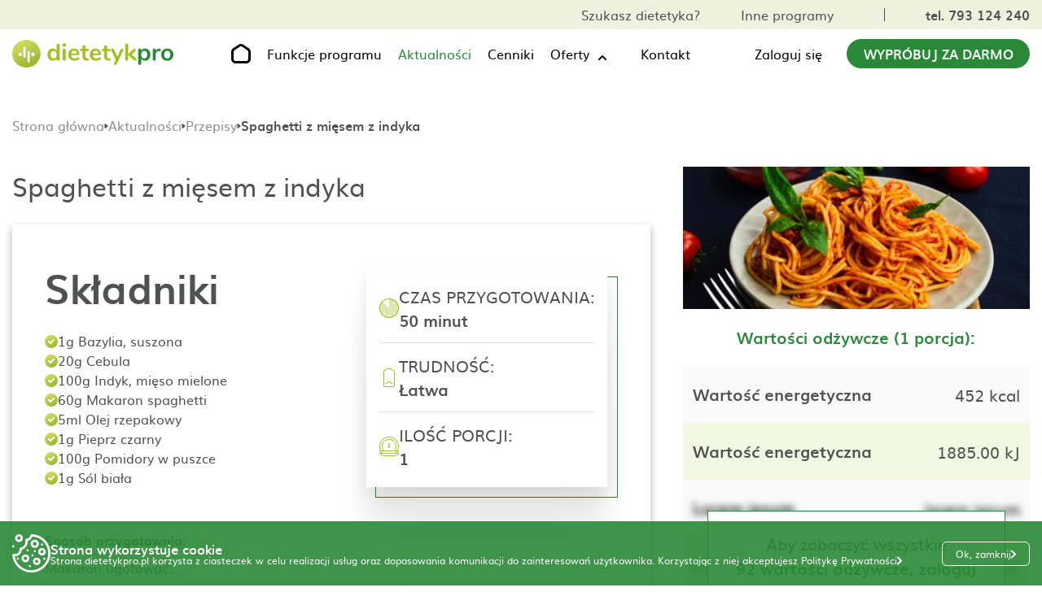

--- FILE ---
content_type: text/html; charset=UTF-8
request_url: https://dietetykpro.pl/przepis/1941/spaghetti-z-miesem-z-indyka
body_size: 47402
content:
<!DOCTYPE html>
<html lang="pl">
<head>
    <meta charset="UTF-8">
    <meta http-equiv="X-UA-Compatible" content="IE=edge">
    <meta name="viewport" content="width=device-width, initial-scale=1.0">
    <meta name="description" content="DietetykPRO">

    <meta property="og:image" content="https://dietetykpro.pl/img_2023/og-img-www.jpeg?v=10">
    <meta property="og:type" content="website">
    <meta property="og:title" content="Program do układania diety | Dla dietetyków | Tworzenie jadłospisów">
    <meta property="og:description" content="DietetykPRO">

    <title>Program do układania diety | Dla dietetyków | Tworzenie jadłospisów</title>

    <link rel="icon" type="image/icon" href="/favicon.ico">


    <script src="/a/js/jquery.min.js"></script>
    
    <link rel="stylesheet" href="/css/style.css">
    <link rel="stylesheet" href="/css/page-single-recipe.css">
    <link rel="stylesheet" href="/css/page-news.css">

        <meta name="keywords" content=" program dla dietetyków, program do generowania diety, program do układania diety, dietetyk, dietetycy ">
    <meta name="description" content=" Uniwersalny program dla dietetyków do układania diety i tworzenia jadłospisów - DietetykPro">
        <style>
		    /*@import url(https://fonts.googleapis.com/css2?family=Abhaya+Libre:wght@400;700&display=swap);*/

            /*@font-face {*/
            /*    font-family: 'Abhaya Libre';*/
            /*    font-style: normal;*/
            /*    font-weight: 400;*/
            /*    font-display: swap;*/
            /*    src: url('/fonts/abhaya-libre-400.woff2') format('woff2');*/
            /*    unicode-range: U+0100-02AF, U+0304, U+0308, U+0329, U+1E00-1E9F, U+1EF2-1EFF, U+2020, U+20A0-20AB, U+20AD-20CF, U+2113, U+2C60-2C7F, U+A720-A7FF;*/
            /*}*/

            /* sinhala */
            @font-face {
                font-family: 'Abhaya Libre';
                font-style: normal;
                font-weight: 700;
                font-display: swap;
                src: url('/fonts/abhaya-libre-700.woff2') format('woff2');
                unicode-range: U+0964-0965, U+0D81-0DF4, U+200C-200D, U+25CC, U+111E1-111F4;
            }
            /* latin-ext */
            @font-face {
                font-family: 'Abhaya Libre';
                font-style: normal;
                font-weight: 700;
                font-display: swap;
                src: url('/fonts/abhaya-libre-700-latin-ext.woff2') format('woff2');
                unicode-range: U+0100-02AF, U+0304, U+0308, U+0329, U+1E00-1E9F, U+1EF2-1EFF, U+2020, U+20A0-20AB, U+20AD-20CF, U+2113, U+2C60-2C7F, U+A720-A7FF;
            }
            /* latin */
            @font-face {
                font-family: 'Abhaya Libre';
                font-style: normal;
                font-weight: 700;
                font-display: swap;
                src: url('/fonts/abhaya-libre-700-latin.woff2') format('woff2');
                unicode-range: U+0000-00FF, U+0131, U+0152-0153, U+02BB-02BC, U+02C6, U+02DA, U+02DC, U+0304, U+0308, U+0329, U+2000-206F, U+2074, U+20AC, U+2122, U+2191, U+2193, U+2212, U+2215, U+FEFF, U+FFFD;
            }

		    * { scroll-behavior: smooth; box-sizing: border-box; font-family: 'muli', sans-serif; outline: none; -webkit-tap-highlight-color: transparent; }
		    body, html { margin: 0; }
		    .main-container h1, .main-container h2, .main-container h3, .main-container h4, .main-container h5, .main-container h6, .main-container li, .main-container p, .main-container ul { margin: 0; padding: 0; line-height: 1.2; }
		    .main-container a { color: #000; text-decoration: none; }
		    .main-container button { cursor: pointer; }
		    .main-container img { max-width: 100%; }

		    .main-container .f-14 { font-size: 14px; }
		    .main-container .f-16 { font-size: 16px; }
		    .main-container .f-18 { font-size: 18px; }
		    .main-container .f-20 { font-size: 20px; }
		    .main-container .f-22 { font-size: 22px; }
		    .main-container .f-24 { font-size: 24px; }
		    .main-container .f-26 { font-size: 26px; }
		    .main-container .f-28 { font-size: 28px; }
		    .main-container .f-30 { font-size: 30px; }

		    .main-container .bold { font-weight: 700; }
		    .main-container .uppercase { text-transform: uppercase; }
		    .main-container .center { text-align: center; }
		    .main-container .gray { color: #4E534F; }
		    .main-container .green { color: #2A8936; }
		    .main-container .arrow-link { display: flex; align-items: baseline; }
		    .main-container .arrow-link:hover { color: #2A8936; }
		    .main-container .arrow-link:hover path { fill: #2A8936; }
		    .main-container .arrow-link svg { margin-left: 10px; }

		    .main-container { overflow: hidden; position: relative; display: block; width: 100%; margin-right: auto; margin-left: auto; font-family: 'muli', sans-serif; }
		    .page-container { display: block; width: 100%; max-width: 1630px; margin-right: auto; margin-left: auto; padding-right: 15px; padding-left: 15px; }

		    .main-container .line { width: 100%; height: 1px; background-image: url('/img_2023/line.png'); background-size: contain; background-repeat: no-repeat; background-position: center; }
		    .main-container .cta-btn { display: flex; align-items: center; justify-content: center; min-width: 265px; padding: 20px 40px; background-color: #2A8936; color: #FFF; border-radius: 50px; }
		    .main-container .cta-btn:hover { background-color: #166220; }
		    .main-container .cta-btn-white { display: flex; align-items: center; justify-content: center; min-width: 265px; padding: 20px 40px; background-color: #FFF; color: #2A8936; border: 1px solid #2A8936; border-radius: 50px; }
		    .main-container .cta-btn-white:hover { background-color: #2A8936; color: #FFF; }
		    .main-container .box-main-title { color: #4E534F; font-size: 78px; font-weight: 700; font-family: 'Abhaya Libre', serif; }

		    .main-container .line { width: 100%; height: 1px; background-image: url('/img_2023/line.png'); background-size: contain; background-repeat: no-repeat; background-position: center; }
		    .main-container .cta_btn { display: flex; align-items: center; justify-content: center; min-width: 265px; padding: 20px 40px; background-color: #2A8936; color: #FFF; border-radius: 50px; }
		    .main-container .cta_btn:hover { background-color: #166220; }
		    .main-container .cta_btn_white { display: flex; align-items: center; justify-content: center; min-width: 265px; padding: 20px 40px; background-color: #FFF; color: #2A8936; border: 1px solid #2A8936; border-radius: 50px; }
		    .main-container .cta_btn_white:hover { background-color: #2A8936; color: #FFF; }
		    .main-container .box_main_title { color: #4E534F; font-size: 78px; font-weight: 700; font-family: 'Abhaya Libre', serif; }

		    .breadcrumbs-box { display: flex; align-items: center; gap: 6px; margin-top: 24px; margin-bottom: 40px; }
		    .breadcrumbs-box .icon { transform: translateY(1px); display: block; }
		    .breadcrumbs-box .single-text { overflow: hidden; padding-top: 2px; display: block; align-items: center; max-width: 1200px; height: 20px; color: #4E534F; font-weight: 700; text-overflow: ellipsis; white-space: nowrap; line-height: 1; }
		    .breadcrumbs-box .single-link { display: flex; align-items: center; height: 20px; padding-bottom: 1px; color: #8F8F8F; font-weight: 400; line-height: 1; transition: color .3s; }
		    .breadcrumbs-box .single-link:hover { color: #2A8936; }

		    .after-send-box {display: flex; flex-direction: column; justify-content: center; align-items: center; gap: 32px; text-align: center;}
		    .after-send-box.higher {min-height: 600px;}
		    .after-send-box .icon {display: block; margin-bottom: 8px;}
		    .after-send-box .after-send-text-top {font-size: 32px; color: #4E534F; font-weight: 700;}
		    .after-send-box .after-send-text-bottom {color: #4E534F; font-size: 26px;}

		    .after-submit {margin-top: 16px;}
		    .after-submit .after-send-box {display: flex; flex-direction: row; gap: 40px; text-align: left;}
		    .after-submit .after-send-box .icon {margin-bottom: 0;}
		    .after-submit .after-send-box .text-box {display: flex; flex-direction: column; gap: 32px;}

		    #contact .page_container .single_box.calendar_box.invalid .error_message {border: 1px solid #FF0000; font-size: 18px!important; padding: 6px;}

		    .grecaptcha-badge {z-index: 9999999;}
		    .space-left {padding-left: 15px;}



		    @media all and (max-width: 1630px) {
				    .page-title {font-size: 55px!important;}
				    h2 {font-size: 50px!important;}
		    }


		    @media all and (max-width: 1400px) {
				    .main-container .cta-btn {min-width: 225px;}
		    }

		    @media all and (max-width: 1240px) {
				    #dp-functions-page#dp-functions-page { padding-top: 0; }
				    #dp-function-single-page#dp-function-single-page { padding-top: 0; }
				    #dp-offer-single-page#dp-offer-single-page { padding-top: 0; }
				    #dp-offers-page#dp-offers-page { padding-top: 0; }
				    #dp-other-programs-page#dp-other-programs-page { padding-top: 0; }
				    #dp-news-page#dp-news-page { padding-top: 0; }
				    #dp-news-single-page#dp-news-single-page { padding-top: 0; }
				    #dp-contact-page#dp-contact-page { padding-top: 0; }
				    #dp-price-list-page#dp-price-list-page { padding-top: 0; }
				    .home-page-zz.home-page-zz .banner-top {margin-top: 0;}
				    .home-page-gab.home-page-gab .banner-top {margin-top: 0;}
				    .home-page-edu.home-page-edu .banner-top {margin-top: 0;}
				    .home-page-doct.home-page-doct .banner-top {margin-top: 0;}
		    }

		    @media all and (max-width: 1200px) {
				    .main-container .f-18 { font-size: 16px; }
				    .main-container .f-20 { font-size: 18px; }
				    .breadcrumbs-box .single-text { max-width: 600px; }
		    }

		    @media all and (max-width: 992px) {
				    .main-container .f-22 { font-size: 18px; }
				    .main-container .f-24 { font-size: 20px; }
				    .main-container .f-26 { font-size: 24px; }
				    .main-container .f-28 { font-size: 26px; }
				    .main-container .f-30 { font-size: 28px; }
				    .breadcrumbs-box { margin-top: 16px; margin-bottom: 20px; }
				    .breadcrumbs-box .single-text { max-width: 400px; }
		    }

		    @media all and (max-width: 850px) {
				    h2 {font-size: 38px!important;}
		    }

		    @media all and (max-width: 768px) {
				    .main-container .f-20 { font-size: 16px; }
				    .main-container .f-24 { font-size: 18px; }
				    .main-container .f-26 { font-size: 22px; }
				    .main-container .f-28 { font-size: 24px; }
				    .main-container .f-30 { font-size: 26px; }
				    .breadcrumbs-box .single-text { max-width: 275px; }
		    }

		    @media all and (max-width: 576px) {
				    .breadcrumbs-box { margin-top: 16px; margin-bottom: 16px; }
				    .breadcrumbs-box .single-text { max-width: 120px; }
				    .breadcrumbs-box .single-text:nth-child(5) { max-width: 70px; }
		    }
            #dp-menu { position: fixed; top: 0; left: 50%; z-index: 100; transform: translateX(-50%); width: 100%; }
            #dp-menu.desktop-scroll { box-shadow: 0 5px 5px -2px rgb(31 31 31 / 9%); }
            #dp-menu .menu-logo { display: block; width: 200px; height: auto; }
            #dp-menu .cta-btn { padding: 10px 20px; }
            #dp-menu .top-box { background-color: #edf1dd; }
            #dp-menu .top-box .flex-container { display: flex; align-items: center; padding-top: 10px; padding-bottom: 10px; justify-content: flex-end; }
            #dp-menu .top-box .flex-container .single-box { display: flex; align-items: center; margin-left: 50px; }
            #dp-menu .top-box .flex-container .single-box:first-of-type .single-link:last-of-type { margin-left: 50px; }
            #dp-menu .top-box .flex-container .single-box:last-of-type .single-link { color: #4e534f; }
            #dp-menu .top-box .flex-container .single-box:last-of-type .single-link.active_language { font-weight: 700; }
            #dp-menu .top-box .flex-container .single-box:last-of-type .single-link:last-of-type { margin-left: 12px; }
            #dp-menu .top-box .flex-container .single-box .phone_link { padding-left: 50px; border-left: 1px solid #4e534f; }
            #dp-menu .top-box .flex-container .single-box .phone_link:hover { color: #166220; }
            #dp-menu .bottom-box { background-color: #fff; padding-top: 0; padding-bottom: 0; }
            #dp-menu .bottom-box .flex-container { position: relative; display: flex; align-items: center; justify-content: space-between; }
            #dp-menu .bottom-box .flex-container .single-box { display: flex; align-items: center; }
            #dp-menu .bottom-box .flex-container .single-box:nth-child(2) .single-link { position: relative; margin-right: 50px; }

            @media all and (min-width:910px) {
		            #dp-menu .bottom-box .flex-container .single-box:nth-child(2) .single-link {padding: 18px 0; }
            }

            #dp-menu .bottom-box .flex-container .single-box:nth-child(2) .single-link .mobile-log-in {display: none;}
            #dp-menu .bottom-box .flex-container .single-box:nth-child(2) .single-link:last-of-type { margin-right: 0; }
            #dp-menu .bottom-box .flex-container .single-box:nth-child(2) .single-link:last-of-type:hover svg { transform: none; }
            #dp-menu .bottom-box .flex-container .single-box:nth-child(2) .single-link.home-page-link { margin-right: 50px!important; margin-left: 10px; }
            #dp-menu .bottom-box .flex-container .single-box:nth-child(3) .single-link { margin-right: 30px; }
            #dp-menu .bottom-box .flex-container .single-box .single-link svg { display: block; }
            #dp-menu .bottom-box .flex-container .single-box .single-link:hover { color: #2a8936; }
            #dp-menu .bottom-box .flex-container .single-box .single-link:hover svg { transform: translateY(calc(-50% + 1px)); rotate: 0deg; cursor: pointer; }
            #dp-menu .bottom-box .flex-container .single-box .single-link:hover path { fill: #2A8936; }
            #dp-menu .bottom-box .flex-container .single-box .single-link:hover .link-text { color: #2a8936; }
            #dp-menu .bottom-box .flex-container .single-box .single-link.active { color: #2a8936; }
            #dp-menu .bottom-box .flex-container .single-box .single-link.active > .link-text { color: #2a8936; }
            #dp-menu .bottom-box .flex-container .single-box .single-link.active > .wrapper-link > .link-text { color: #2a8936; }
            #dp-menu .bottom-box .flex-container .single-box .single-link.active:hover > .link-text { color: #166220; }
            #dp-menu .bottom-box .flex-container .single-box .single-link.active:hover > .wrapper-link > .link-text { color: #166220; }
            #dp-menu .bottom-box .flex-container .single-box .single-link.active path { fill: #2A8936; }
            #dp-menu .bottom-box .flex-container .single-box .single-link.active:hover path { fill: #166220; }
            #dp-menu .bottom-box .flex-container .single-box .single-link.home-page-link:hover path { fill: #166220; }
            #dp-menu .mobile-menu-toggle { display: none!important; }
            #dp-menu .top-box-mobile-link { display: none; }
            #dp-menu .line { display: none; }
            #dp-menu .drop-down { padding-right: 48px!important; margin-right: 0!important; }
            #dp-menu .bottom-box .flex-container .single-box:nth-child(2) .single-link.drop-down {cursor: pointer;}
            #dp-menu .drop-down .drop-down-box { width: 100%; margin-top: 16px; }
            #dp-menu .drop-down .drop-down-box.drop-down-box .single-link.single-link {padding: 10px;}
            #dp-menu .drop-down .drop-down-box .single-link { width: 100%; background-color: #edf1dd; }
            #dp-menu .drop-down .drop-down-box .single-link:last-child { padding-bottom: 16px; }
            #dp-menu .bottom-box .flex-container .single-box .link-text:hover { color: #2a8936; }
            #dp-menu .bottom-box .flex-container .single-box .home-page-link svg { display: block; }
            #dp-menu .drop-down .wrapper-link { position: relative; cursor: pointer; }
            #dp-menu .drop-down svg { content: url("data:image/svg+xml,%3Csvg xmlns='http://www.w3.org/2000/svg' width='12' height='8' viewBox='0 0 12 8' fill='none'%3E%3Cpath fill-rule='evenodd' clip-rule='evenodd' d='M1.28742 6.70075C1.47494 6.88823 1.72925 6.99354 1.99442 6.99354C2.25958 6.99354 2.51389 6.88823 2.70142 6.70075L5.99442 3.40775L9.28742 6.70075C9.37966 6.79626 9.49001 6.87245 9.61201 6.92486C9.73401 6.97726 9.86524 7.00485 9.99801 7.006C10.1308 7.00716 10.2625 6.98186 10.3854 6.93158C10.5083 6.8813 10.6199 6.80704 10.7138 6.71315C10.8077 6.61926 10.882 6.5076 10.9322 6.38471C10.9825 6.26181 11.0078 6.13013 11.0067 5.99735C11.0055 5.86457 10.9779 5.73335 10.9255 5.61135C10.8731 5.48935 10.7969 5.379 10.7014 5.28675L6.70142 1.28675C6.51389 1.09928 6.25958 0.993968 5.99442 0.993968C5.72925 0.993968 5.47494 1.09928 5.28742 1.28675L1.28742 5.28675C1.09994 5.47428 0.994629 5.72859 0.994629 5.99375C0.994629 6.25892 1.09994 6.51323 1.28742 6.70075Z' fill='black'/%3E%3C/svg%3E"); position: absolute; top: 50%; right: -22px; z-index: 3; transform: translateY(calc(50% - 3px)); rotate: 180deg; transition: rotate .3s; }
            #dp-menu .drop-down:hover svg { transform: translateY(calc(-50% + 1px)); rotate: 0deg; }
            #dp-menu .drop-down .wrapper-link .link-text { position: relative; z-index: 2; transition: color .3s; }
            #dp-menu .drop-down .wrapper-link:hover .link-text { color: #2a8936; }
            #dp-menu .top-box .flex-container .single-box:hover .single-link {color:#166220;}

            .user-login-wrapper {position: relative;}
            .mobile-account {position: absolute; top: calc(100% + 10px); right: 0; display: none; width: max-content; box-shadow: 0 1px 5px 0 rgba(11, 11, 12, 0.15);}
            .mobile-account .list-item .item-link {display: flex; align-items: center; gap: 16px; padding: 16px; background-color: #FFF;}
            .mobile-account .list-item:last-child .item-link {background-color: #F97D00;}
            .mobile-account .list-item:last-child .item-link .link-text {color: #FFF;}
            .mobile-account .list-item:last-child .item-link:hover .link-text {text-decoration: underline;}
            .mobile-account .list-item:not(:last-child) .item-link {border-bottom: 1px solid #DFDFDF;}
            .mobile-account .list-item .item-link .link-text {line-height: 1.2; transition: color .3s;}
            .mobile-account .list-item .item-link:hover {color: #2A8936;}
            .mobile-account .list-item:not(:first-child):not(:last-child) .item-link svg path {transition: fill .3s;}
            .mobile-account .list-item:not(:first-child):not(:last-child) .item-link:hover svg path {fill: #2A8936;}
            .mobile-account .list-item .item-link .days-left {font-size: 14px;}
            .desktop-link .user-name-box + .mobile-account {display: none;}
            .desktop-link .user-name-box.active + .mobile-account {z-index: 999; display: grid; grid-template-columns: 1fr;}
            .desktop-link .user-name-box.active + .mobile-account li {list-style: none;}
            .mobile-log-in .user-name-box + .mobile-account {display: none;}
            .mobile-log-in .user-name-box.active + .mobile-account {z-index: 999; display: grid; grid-template-columns: 1fr;}
            .mobile-log-in .user-name-box.active + .mobile-account li {list-style: none;}
            .mobile-account.show {z-index: 999; display: grid; grid-template-columns: 1fr;}
            .mobile-account.show li {list-style: none;}
            .user-name-box {display: flex; align-items: center; gap: 8px;}
            .user-name-box .icon {transform: translateY(2px); display: block; min-width: 16px; transition: rotate .3s;}
            .user-name-box.active .icon {transform: translateY(-1px); rotate: 180deg; min-width: 16px;}
            .user-name-box .icon path {transition: fill .3s;}
            .user-name-box:hover .icon path {fill: #2A8936;}
            .user-name-box.active .icon path {fill: #2A8936;}
            .user-name-box .user-name {transition: color .3s;}
            .user-name-box:hover .user-name {color: #2A8936;}
            .user-name-box.active .user-name {color: #2A8936;}
            .user-name-box .user-name-icon {display: block; margin-left: 16px;}
            #dp-menu .bottom-box .mobile-menu-container .single-link.mobile-log-in {display: none;}
            .mobile-account .list-item:first-child .item-link svg path {fill: #9FC119!important;}
            .mobile-account .list-item:first-child .item-link:hover svg path {fill: #9FC119!important;}

            @media all and (max-width: 1400px) {
                    #dp-menu .bottom-box .flex-container .single-box:nth-child(2) .single-link { margin-right: 20px; }
                    #dp-menu .bottom-box .flex-container .single-box:nth-child(2) .single-link.home-page-link {margin-right: 20px!important;}
            }

            @media all and (max-width: 1240px) {
                    #dp-menu { position: static; transform: unset; }
                    #dp-menu .cta-btn { display: none; }
                    #dp-menu .bottom-box .flex-container .single-box:nth-child(3) .single-link { margin-right: 0; }
                    #dp-menu .top-box .flex-container { justify-content: space-between; }
                    #dp-menu .top-box .flex-container .single-box:nth-child(1) { display: none; }
                    #dp-menu .top-box .flex-container .single-box .phone_link { padding-left: 0; border-left: 0; }
                    #dp-menu .top-box .flex-container .single-box { margin-left: 0; }
                    #dp-menu .bottom-box .flex-container .single-box .home-page-link { display: none; }
                    #dp-menu .bottom-box .fixed-bottom-box { position: fixed; top: 0; left: 0; width: 100%; background-color: #fff; z-index: 100; box-shadow: 0 5px 5px -2px rgb(31 31 31 / 9%); }
                    #dp-menu .menu-logo {max-width: 120px;}
                    .user-name-box .user-icon {max-width: 24px;}
            }

            @media all and (min-width:910px) {
                    #dp-menu .drop-down .drop-down-box { position: absolute; top: calc(100% - 16px); left: 0; z-index: 1000; display: none; flex-direction: column; min-width: 250px; width: max-content; background-color: #fff; box-shadow: 0 1px 5px 0 rgba(11, 11, 12, 0.15); }
                    #dp-menu .drop-down .drop-down-box:hover { display: flex; }
                    #dp-menu .drop-down:hover .drop-down-box { display: flex; }
                    #dp-menu .drop-down .drop-down-box .single-link { display: flex; align-items: center; min-height: 40px; margin-right: 0!important; padding: 10px; background-color: #fff; border-bottom: 1px solid #dfdfdf; }
            }

            @media(max-width: 910px) {
                    #dp-menu .mobile-menu-toggle { display: flex!important; align-items: center; }
                    #dp-menu .mobile-menu-toggle #hamburger { background-color: transparent; border: none; cursor: pointer; display: flex; padding: 0; margin-left: 10px; }
                    #dp-menu .mobile-menu-toggle #hamburger .line { fill: none; stroke: #000000; stroke-width: 6; transition: stroke-dasharray 600ms cubic-bezier(0.4, 0, 0.2, 1),stroke-dashoffset 600ms cubic-bezier(0.4, 0, 0.2, 1); }
                    #dp-menu .mobile-menu-toggle #hamburger .line1 { stroke-dasharray: 60 207; stroke-width: 6; }
                    #dp-menu .mobile-menu-toggle #hamburger .line2 { stroke-dasharray: 60 60; stroke-width: 6; }
                    #dp-menu .mobile-menu-toggle #hamburger .line3 { stroke-dasharray: 60 207; stroke-width: 6; }
                    #dp-menu .mobile-menu-toggle #hamburger path { stroke: #2A8936!important; }
                    #dp-menu .mobile-menu-toggle #hamburger.open .line1 { stroke-dasharray: 90 207; stroke-dashoffset: -134; stroke-width: 6; }
                    #dp-menu .mobile-menu-toggle #hamburger.open .line2 { stroke-dasharray: 1 60; stroke-dashoffset: -30; stroke-width: 6; }
                    #dp-menu .mobile-menu-toggle #hamburger.open .line3 { stroke-dasharray: 90 207; stroke-dashoffset: -134; stroke-width: 6; }
                    #dp-menu .bottom-box .mobile-bottom-box .mobile-menu-container { position: absolute; top: 50px; left: -15px; z-index: 1000; width: calc(100% + 15px); background-color: #fff; flex-flow: column; }
                    #dp-menu.active-mobile-menu .bottom-box .mobile-bottom-box .mobile-menu-container { display: flex!important; box-shadow: 0 5px 10px -2px rgb(31 31 31 / 30%); }
                    #dp-menu .bottom-box .mobile-menu-container .single-link { display: flex; align-items: center; justify-content: center; width: 100%; margin: 0!important; padding-top: 18px; padding-bottom: 18px; }
                    #dp-menu .top-box-mobile-link { display: flex; flex-flow: column; align-items: center; margin-top: 10px; padding-top: 10px; padding-bottom: 10px; background-color: #9fc119; width: 100%; }
                    #dp-menu .top-box-mobile-link .single-link a {color: #fff;}
                    #dp-menu .bottom-box .mobile-bottom-box.fixed-bottom-box .mobile-menu-container { top: 50px; }
                    #dp-menu .bottom-box .flex-container .single-box:nth-child(2) .single-link:nth-child(3) { margin-top: 10px; }
                    #dp-menu .bottom-box .flex-container .single-box.mobile-menu-container { display: none; }
                    #dp-menu .bottom-box .flex-container .single-box.hidden-mobile { display: none; }
                    #dp-menu .bottom-box .flex-container .single-box.mobile-menu-container .line:first-child { display: none; }
                    #dp-menu .bottom-box .flex-container .single-box.mobile-menu-container .line:last-child { display: none; }
                    #dp-menu .line { display: block; height: 2px; }
                    #dp-menu .drop-down { display: flex; flex-direction: column; padding-bottom: 0!important; }
                    #dp-menu .drop-down + .line {display: none;}
                    #dp-menu .drop-down .drop-down-box .single-link { padding-top: 18px; padding-bottom: 0; }
                    #dp-menu .drop-down .wrapper-link svg { display: none; }
                    #dp-menu .bottom-box .flex-container .single-box .single-link svg {display: none;}
                    #dp-menu .bottom-box .flex-container .single-box:nth-child(2) .single-link .mobile-log-in {display: block;}
                    .user-login-wrapper.desktop-link {display: none;}
                    #dp-menu .bottom-box .flex-container .single-box .single-link.mobile-log-in .user-icon {transform: translate(0, 0)!important; display: block;}
                    #dp-menu .bottom-box .flex-container .single-box .single-link.mobile-log-in .icon {display: block;}
                    .user-name-box .icon {transform: translateY(2px)!important; rotate: 0deg!important;}
                    .user-name-box.active .icon {transform: translateY(-1px)!important; rotate: 180deg!important;}
                    #dp-menu .bottom-box .mobile-menu-container .single-link.mobile-log-in {display: flex;}
                    .mobile-account {left: 0; right: unset;}
                    .mobile-account .list-item .item-link .link-text {color: #000!important;}
                    .mobile-account .list-item .item-link .link-text:hover {color: #2a8936!important;}
                    .mobile-account .list-item:last-child .item-link .link-text {color: #FFF!important;}
                    .mobile-account .list-item .item-link svg {transform: translateY(0)!important; display: block!important;}
                    .mobile-account .list-item .item-link svg path {fill: #4E534F!important;}
                    .mobile-account .list-item:first-child .item-link svg path {fill: url(#paint0_linear_1822_4737)!important;}
                    .mobile-account .list-item:first-child .item-link:hover svg path {fill: url(#paint0_linear_1822_4737)!important;}
                    .mobile-account .list-item .item-link:hover svg path {fill: #2a8936!important;}
                    .mobile-account .list-item:last-child .item-link svg path {fill: #FFF!important;}
                    .mobile-account .list-item:last-child .item-link:hover svg path {fill: #FFF!important;}
		            #dp-menu .drop-down {padding-right: 0!important;}
            }

            @media all and (max-width: 525px) {
                    .mobile-account {left: -60px;}
            }

            @media(max-width: 450px) {
                    #dp-menu .menu-logo { width: 160px; margin-top: 6px; }
                    .mobile-account {left: -90px;}
            }
            .footer-container { margin-top: 125px; }
            #footer { padding-top: 100px; padding-bottom: 70px; position: relative; }
            #footer.webp-footer { }
            #footer .flex-container { display: flex; justify-content: space-between; }
            #footer .flex-container .single-box:nth-child(1) { width: 30%; }
            #footer .flex-container .single-box:nth-child(2) { width: 30%; }
            #footer .flex-container .single-box:nth-child(3) { width: 20%; }
            #footer .flex-container .single-box:nth-child(4) { width: 20%; }
            #footer .flex-container .single-box:nth-child(2) .bmargin, #footer .flex-container .single-box:nth-child(3) .bmargin, #footer .flex-container .single-box:nth-child(4) .bmargin { margin-bottom: 20px; }
            #footer .flex-container .single-box p.bmargin { height: 30px; }
            #footer .flex-container .footer-contact-link { position: relative; padding-left: 50px; display: block; }
            #footer .flex-container .footer-contact-link:first-of-type { margin-top: 20px; margin-bottom: 20px; }
            #footer .flex-container .footer-contact-link .icon { position: absolute; left: 0; top: 50%; transform: translateY(-50%); }
            #footer .flex-container .footer-contact-link .green { transition: color .3s; }
            #footer .flex-container .footer-contact-link:hover .green { color: #166220; }
            #footer .flex-container .app-links { display: flex; align-items: center; margin-top: 20px; }
            #footer .flex-container .app-links a { position: relative; }
            #footer .flex-container .app-links a::before { content: ''; position: absolute; left: 0; top: 0; z-index: 8; display: none; width: 100%; max-width: 160px; height: 100%; max-height: 48px; background-color: rgba(255, 255, 255, 0.4); border-radius: 8px; }
            #footer .flex-container .app-links a:hover::before { display: block; }
            #footer .flex-container .app-links .section-image { position: relative; width: 95%; height: auto; display: inline-block; }
            #footer .flex-container .app-links:first-of-type .section-image { margin-right: 20px; }
            #footer .flex-container .app-links .section-image { width: 160px; }
            #footer .flex-container .footer-link { margin-bottom: 20px; display: block; }
            #footer .flex-container .footer-link:hover { color: #2a8936; }
            #footer .flex-container .footer-logotypes { display: flex; align-items: center; }
            #footer .flex-container .footer-logotypes img { width: auto; height: auto; }
            #footer .flex-container .footer-logotypes img:first-of-type { margin-right: 20px; }
            #social-media { padding-top: 75px; padding-bottom: 65px; }
            #social-media .links-container { width: 240px; display: flex; align-items: center; justify-content: space-between; margin-left: auto; margin-right: auto; margin-bottom: 40px; }
            #social-media .links-container .social-media-link:hover path { fill: #2A8936; }
            #social-media .links-container .social-media-link:hover circle { stroke: #2A8936; }
            #author { padding-top: 15px; padding-bottom: 15px; background-color: grey; }
            #author .flex-container { display: flex; align-items: baseline; justify-content: center; color: #fff; }
            #author .flex-container a { margin-left: 10px; }
            #author .flex-container a:hover svg { opacity: 0.5; }
            #footer { padding-top: 100px; padding-bottom: 70px; }
            #footer.webp_footer { }
            #footer .flex_container { display: flex; justify-content: space-between; }
            #footer .flex_container .single_box:nth-child(1) { width: 30%; }
            #footer .flex_container .single_box:nth-child(2) { width: 30%; }
            #footer .flex_container .single_box:nth-child(3) { width: 20%; }
            #footer .flex_container .single_box:nth-child(4) { width: 20%; }
            #footer .flex_container .single_box:nth-child(2) .bmargin, #footer .flex_container .single_box:nth-child(3) .bmargin, #footer .flex_container .single_box:nth-child(4) .bmargin { margin-bottom: 20px; }
            #footer .flex_container .single_box p.bmargin { height: 30px; }
            #footer .flex_container .footer_contact_link { position: relative; padding-left: 50px; display: block; }
            #footer .flex_container .footer_contact_link:first-of-type { margin-top: 20px; margin-bottom: 20px; }
            #footer .flex_container .footer_contact_link .icon { position: absolute; left: 0; top: 50%; transform: translateY(-50%); }
            #footer .flex_container .footer_contact_link .green { transition: color .3s; }
            #footer .flex_container .footer_contact_link:hover .green { color: #166220; }
            #footer .flex_container .app_links { display: flex; align-items: center; margin-top: 20px; }
            #footer .flex_container .app_links a { position: relative; }
            #footer .flex_container .app_links a::before { content: ''; position: absolute; left: 0; top: 0; z-index: 8; display: none; width: 100%; max-width: 160px; height: 100%; max-height: 48px; background-color: rgba(255, 255, 255, 0.4); border-radius: 8px; }
            #footer .flex_container .app_links a:hover::before { display: block; }
            #footer .flex_container .app_links .section_image { position: relative; width: 95%; height: auto; display: inline-block; }
            #footer .flex_container .app_links:first-of-type .section_image { margin-right: 20px; }
            #footer .flex_container .app_links .section_image { width: 160px; }
            #footer .flex_container .footer_link { margin-bottom: 20px; display: block; }
            #footer .flex_container .footer_link:hover { color: #2a8936; }
            #footer .flex_container .footer_logotypes { display: flex; align-items: center; }
            #footer .flex_container .footer_logotypes img { width: auto; height: auto; }
            #footer .flex_container .footer_logotypes img:first-of-type { margin-right: 20px; }

            @media(max-width: 1270px) {
                    #footer .f_20 { font-size: 16px; }
                    #footer .flex-container .app-links .section-image { width: 125px; }
                    #footer .flex-container .single-box:nth-child(1) { width: 25%; }
                    #social-media { padding-top: 50px; padding-bottom: 50px; }
                    #footer .f_20 { font-size: 16px; }
                    #footer .flex_container .app_links .section_image { width: 125px; }
                    #footer .flex_container .single_box:nth-child(1) { width: 25%; }
            }

            @media(max-width: 991px) {
                    #footer { padding-top: 50px; padding-bottom: 50px; }
                    #footer .flex-container { flex-flow: wrap; }
                    #footer .flex-container .single-box { width: 50%!important; }
                    #social-media { padding-top: 40px; padding-bottom: 40px; }
                    #social-media .links-container { margin-bottom: 30px; }
                    .mobile-hidden-content { display: none; }
                    #footer { padding-top: 50px; padding-bottom: 50px; }
                    #footer .flex_container { flex-flow: wrap; }
                    #footer .flex_container .single_box { width: 50%!important; }
            }

            @media(max-width: 620px) {
                    #footer .flex-container .single-box { width: 100%!important; }
                    #footer .flex-container .single-box p.bmargin { display: none; }
                    #footer .flex-container .single-box:nth-child(2) { margin-top: 40px; margin-bottom: 40px; }
                    #footer .flex_container .single_box { width: 100%!important; }
                    #footer .flex_container .single_box p.bmargin { display: none; }
                    #footer .flex_container .single_box:nth-child(2) { margin-top: 40px; margin-bottom: 40px; }
            }
            .cookies-info-bar {position: fixed; bottom: 0; left: 0; right: 0; z-index: 99999999999; display: none; align-items: center; padding: 16px 0; background-color: rgba(42, 137, 54, 0.9);}
            .cookies-info-bar.show {display: flex;}
            .cookies-info-bar .inner-box {display: flex; align-items: center; justify-content: space-between; gap: 16px;}

            .cookies-info-bar .inner-box .left-box {display: flex; align-items: center; gap: 20px;}
            .cookies-info-bar .inner-box .left-box .icon {display: block; min-width: 46px; height: auto;}
            .cookies-info-bar .inner-box .left-box .text-box {display: flex; flex-direction: column; color: #FFF; font-weight: 400;}
            .cookies-info-bar .inner-box .left-box .text-box .single-text {margin-top: 0; margin-bottom: 0;}
            .cookies-info-bar .inner-box .left-box .text-box .single-text.text-top {font-size: 16px; font-weight: 700;}
            .cookies-info-bar .inner-box .left-box .text-box .single-text.text-bottom {font-size: 12px;}
            .cookies-info-bar .inner-box .left-box .text-box .single-text .link {display: inline-flex; align-items: center; gap: 6px; color: #FFF; font-weight: 400; text-decoration: none;}
            .cookies-info-bar .inner-box .left-box .text-box .single-text .link .link-icon {transform: translateY(1px);}
            .cookies-info-bar .inner-box .left-box .text-box .single-text .link:hover .link-text {text-decoration: underline;}

            .cookies-info-bar .inner-box .right-box {display: flex; align-items: center; justify-content: center;}
            .cookies-info-bar .inner-box .right-box .link {display: flex; align-items: center; justify-content: center; gap: 6px; width: max-content; padding: 8px 16px; text-decoration: none; border: 1px solid #FFF; border-radius: 6px; transition: background-color .3s, border-color .3s;}
            .cookies-info-bar .inner-box .right-box .link .link-text {color: #FFF; font-size: 12px; transition: color .3s;}
            .cookies-info-bar .inner-box .right-box .link .link-icon {transform: translateY(1px);}
            .cookies-info-bar .inner-box .right-box .link:hover {background-color: #FFF; border-color: #FFF;}
            .cookies-info-bar .inner-box .right-box .link:hover .link-text {color: #2A8936;}
            .cookies-info-bar .inner-box .right-box .link .link-icon path {transition: fill .3s;}
            .cookies-info-bar .inner-box .right-box .link:hover .link-icon path {fill: #2A8936;}

            @media all and (max-width: 768px) {
                    .cookies-info-bar .inner-box .left-box .icon {display: none;}
                    .cookies-info-bar .inner-box .left-box .text-box {gap: 8px;}
            }

            @media all and (max-width: 576px) {
                    .cookies-info-bar .inner-box {flex-direction: column; align-items: flex-start;}
            }
            .main_container h1, .main_container h2, .main_container h3, .main_container h4, .main_container h5, .main_container h6, .main_container li, .main_container p, .main_container ul { margin: 0; padding: 0; font-weight: normal; line-height: 1.5; }
            .main_container a { text-decoration: none; color: #000; }
            .main_container button { cursor: pointer; }
            .main_container img { max-width: 100%; }
            * { box-sizing: border-box; font-family: 'muli',sans-serif; outline: none; -webkit-tap-highlight-color: transparent; }
            body, html { margin: 0; }

            @font-face {
                    font-family: 'muli'; src: url('/fonts/muli-bold-webfont.woff2') format('woff2'),url('/fonts/muli-bold-webfont.woff') format('woff'),url('/fonts/muli-bold-webfont.ttf') format('truetype'); font-weight: 700; font-style: normal; font-display: swap; }
            @font-face {
                    font-family: 'muli'; src: url('/fonts/muli-webfont.woff2') format('woff2'),url('/fonts/muli-webfont.woff') format('woff'),url('/fonts/muli-webfont.ttf') format('truetype'); font-weight: normal; font-style: normal; font-display: swap; }
            @font-face {
                    font-family: 'muli'; src: url('/fonts/muli-semibold-webfont.woff2') format('woff2'),url('/fonts/muli-semibold-webfont.woff') format('woff'),url('/fonts/muli-semibold-webfont.ttf') format('truetype'); font-weight: 600; font-style: normal; font-display: swap; }

            .main_container .f_14 { font-size: 14px; }
            .main_container .f_16 { font-size: 16px; }
            .main_container .f_18 { font-size: 18px; }
            .main_container .f_20 { font-size: 20px; }
            .main_container .f_22 { font-size: 22px; }
            .main_container .f_24 { font-size: 24px; }
            .main_container .f_26 { font-size: 26px; }
            .main_container .f_28 { font-size: 28px; }
            .main_container .bold { font-weight: 700; }
            .main_container .uppercase { text-transform: uppercase; }
            .main_container .center { text-align: center; }
            .main_container .gray { color: #4e534f; }
            .main_container .green { color: #2a8936; }
            .main_container .arrow_link { display: flex; align-items: baseline; }
            .main_container .arrow_link:hover { color: #2a8936; }
            .main_container .arrow_link:hover path { fill: #2A8936; }
            .main_container .arrow_link svg { margin-left: 10px; }

            .main_container { overflow: hidden; display: block; width: 100%; margin-right: auto; margin-left: auto; font-family: 'muli', serif; }
            .page_container { max-width: 1630px; padding-left: 15px; padding-right: 15px; width: 100%; margin-left: auto; margin-right: auto; display: block; }

            .main_container .cta_btn { display: flex; align-items: center; justify-content: center; min-width: 265px; padding: 20px 40px; background-color: #2a8936; border-radius: 50px; color: #fff; }
            .main_container .cta_btn:hover { background-color: #166220; }
            .main_container .cta_btn_white { display: flex; justify-content: center; align-items: center; min-width: 265px; padding: 20px 40px; background-color: #fff; border-radius: 50px; color: #2a8936; border: 1px solid #2a8936; }
            .main_container .cta_btn_white:hover { background-color: #2a8936; color: #fff; }
            .main_container .box_main_title { font-weight: 700; font-size: 78px; color: #4e534f; font-family: 'Abhaya Libre',serif; }
            .main_container .line { width: 100%; height: 1px; background-image: url('/img_2023/line.png'); background-size: contain; background-position: center; background-repeat: no-repeat; }

            #dp_menu { position: fixed; top: 0; left: 50%; transform: translateX(-50%); width: 100%; z-index: 100; max-width: 1920px; }
            #dp_menu.desktop_scroll { box-shadow: 0 5px 5px -2px rgb(31 31 31 / 9%); }
            #dp_menu .menu_logo { display: block; width: 200px; height: auto; }
            #dp_menu .cta_btn { padding: 10px 20px; }
            #dp_menu .top_box { background-color: #edf1dd; }
            #dp_menu .top_box .flex_container { display: flex; align-items: center; padding-top: 10px; padding-bottom: 10px; justify-content: flex-end; }
            #dp_menu .top_box .flex_container .single_box { display: flex; align-items: center; margin-left: 50px; }
            #dp_menu .top_box .flex_container .single_box:first-of-type .single_link:last-of-type { margin-left: 50px; }
            #dp_menu .top_box .flex_container .single_box:last-of-type .single_link { color: #4e534f; }
            #dp_menu .top_box .flex_container .single_box:last-of-type .single_link.active_language { font-weight: 700; }
            #dp_menu .top_box .flex_container .single_box:last-of-type .single_link:last-of-type { margin-left: 12px; }
            #dp_menu .top_box .flex_container .single_box .single_link:hover { color: #2a8936; }
            #dp_menu .top_box .flex_container .single_box .phone_link { padding-left: 50px; border-left: 1px solid #4e534f; }
            #dp_menu .top_box .flex_container .single_box .phone_link:hover { color: #166220; }
            #dp_menu .bottom_box { background-color: #fff; padding-top: 10px; padding-bottom: 10px; }
            #dp_menu .bottom_box .flex_container { display: flex; align-items: center; justify-content: space-between; }
            #dp_menu .bottom_box .flex_container .single_box { display: flex; align-items: center; }
            #dp_menu .bottom_box .flex_container .single_box:nth-child(2) .single_link { margin-right: 50px; }
            #dp_menu .bottom_box .flex_container .single_box:nth-child(2) .single_link:last-of-type { margin-right: 0; }
            #dp_menu .bottom_box .flex_container .single_box:nth-child(3) .single_link { margin-right: 30px; }
            #dp_menu .bottom_box .flex_container .single_box .single_link svg { display: block; }
            #dp_menu .bottom_box .flex_container .single_box .single_link:hover { color: #2a8936; }
            #dp_menu .bottom_box .flex_container .single_box .single_link:hover path { fill: #2A8936; }
            #dp_menu .bottom_box .flex_container .single_box .single_link.active { color: #2a8936; }
            #dp_menu .bottom_box .flex_container .single_box .single_link.active path { fill: #2A8936; }
            #dp_menu .bottom_box .flex_container .single_box .single_link.home_page_link:hover path { fill: #166220; }

            #dp_home_page .footer-container { margin-top: 250px; }
            #dp_home_page #top { background: #ffe8b0; background-position: bottom right; background-repeat: no-repeat; background-size: 50%; padding-top: 110px; margin-top: 90px; }
								    #dp_home_page #top.load-img-js {background: url('/img_2023/home/top-bg.png'),#ffe8b0;background-repeat: no-repeat; background-position: bottom right; background-size: 50%;}
            #dp_home_page #top.webp_top.load-img-js { background-image: url('/img_2023/home/top-bg.webp'); }
            #dp_home_page #top .flex_container { display: flex; justify-content: space-between; }
            #dp_home_page #top .box-wrapper {margin-bottom: 20px;}
            #dp_home_page #top .news_label { padding: 10px; padding-right: 20px; border-radius: 30px; background-color: rgba(255, 255, 255, 0.5); max-width: 510px; width: 100%; display: flex; align-items: center; }
            #dp_home_page #top .news_label .single_box:first-of-type { width: 105px; }
            #dp_home_page #top .news_label .single_box:first-of-type .new_label { padding: 6px 12px; color: #fff; background-color: #9fc119; border-radius: 30px; width: fit-content; }
            #dp_home_page #top .news_label .single_box:last-of-type { width: calc(100% - 105px); color: #2a8936; }
            #dp_home_page #top .single_box { position: relative; z-index: 2; width: 50%; }
            #dp_home_page #top .single_box:first-of-type { padding-right: 50px; }
            #dp_home_page #top .single_box:last-of-type { display: flex; justify-content: flex-end; align-items: center; }
            #dp_home_page #top .single_box *:not(a) { color: #212121; }
            #dp_home_page #top .single_box .main_title { font-size: 78px; font-family: 'Abhaya Libre',serif; font-weight: 700; }
            #dp_home_page #top .single_box .description { margin-top: 40px; margin-bottom: 40px; }
            #dp_home_page #top .single_box .btns_container { margin-bottom: 170px; }
            #dp_home_page #top .movie_box { max-width: 685px; width: 100%; height: 385px; filter: drop-shadow(0px 145px 58px rgba(56, 56, 56, 0.01)) drop-shadow(0px 82px 49px rgba(56, 56, 56, 0.05)) drop-shadow(0px 36px 36px rgba(56, 56, 56, 0.09)) drop-shadow(0px 9px 20px rgba(56, 56, 56, 0.1)) drop-shadow(0px 0px 0px rgba(56, 56, 56, 0.1)); position: relative; }
            #dp_home_page #top .movie_box::after { content: ''; position: absolute; bottom: -80px; right: -70px; display: block; width: 685px; height: 385px; border: 2px solid #fff; }
            #dp_home_page #top .movie_box .movie_overlay { position: absolute; inset: 0; z-index: 11; cursor: pointer; }
            #dp_home_page #top .movie_box .movie_overlay:hover { background-color: rgba(255, 255, 255, 0.5); }
								    #dp_home_page #top .movie_box .movie_box_container { width: 100%; height: 100%; background-image: url('/img_2023/home/movie-bg.png?v=2'); background-position: center; background-size: cover; background-repeat: no-repeat; position: relative; z-index: 10; }
								    #dp_home_page #top .movie_box .webp_movie_box_container { background-image: url('/img_2023/home/movie-bg.webp?v=2') !important; }
            #dp_home_page #top .movie_box .movie_box_container .clip { display: none; }
            #dp_home_page #top .movie_box .movie_box_container.active_movie { background-image: none!important; }
            #dp_home_page #top .movie_box .movie_box_container.active_movie .clip { display: block; }
            #dp_home_page #top .movie_box .control_video { position: absolute; top: 50%; right: -60px; z-index: 12; transform: translateY(-50%); display: flex; align-items: center; justify-content: center; width: 120px; height: 120px; background-color: #9FC119; border-radius: 50%; }
            #dp_home_page #top .movie_box .control_video:hover { background-color: #8FAF10; cursor: pointer; }
            #dp_home_page #top .movie_box .control_video:hover + .movie_overlay { background-color: rgba(255, 255, 255, 0.5); }
            #dp_home_page #top .movie_box .movie_box_container + .control_video .play_icon { display: block; }
            #dp_home_page #top .movie_box .movie_box_container + .control_video.active .play_icon { display: none; }
            #dp_home_page #top .movie_box .movie_box_container + .control_video .pause_icon { display: none; }
            #dp_home_page #top .movie_box .movie_box_container + .control_video.active .pause_icon { display: block; }

            #dp_home_page #top .single_box .movie-box { position: relative; width: 100%; max-width: 685px; height: 385px; filter: drop-shadow(0px 0px 16px rgba(56, 56, 56, 0.25)); }
            #dp_home_page #top .single_box .movie-box::after { content: ''; position: absolute; bottom: -80px; right: -70px; display: block; width: 685px; height: 385px; border: 2px solid #FFF; }
            #dp_home_page #top .single_box .movie-box .movie-overlay { position: absolute; inset: 0; z-index: 11; display: none!important; cursor: pointer; }
            #dp_home_page #top .single_box .movie-box .movie-overlay:hover { background-color: rgba(0, 0, 0, 0.2); }
            #dp_home_page #top .single_box .movie-box .movie-box-container { position: relative; z-index: 10; width: 100%; height: 100%;  background-size: cover; background-repeat: no-repeat; background-position: center; }
            #dp_home_page #top .single_box .movie-box .movie-box-container.active-movie { position: absolute; inset: 0; z-index: 10; background-image: none !important; }
            #dp_home_page #top .single_box .movie-box .movie-box-container.active-movie .clip { display: block; }
            #dp_home_page #top .single_box .movie-box .control-video { position: absolute; top: 50%; right: 0; z-index: 12; transform: translate(50%, -50%); display: flex; align-items: center; justify-content: center; width: 120px; height: 120px; background-color: #9FC119; border-radius: 50%; }
            #dp_home_page #top .single_box .movie-box .control-video:hover { cursor: pointer;}
            #dp_home_page #top .single_box .movie-box:hover .control-video {background-color: #8FAF10;}
            #dp_home_page #top .single_box .movie-box .movie-overlay:hover {background-color: rgba(255, 255, 255, 0.5);}
            #dp_home_page #top .single_box .movie-box .control-video:hover + .movie-overlay { background-color: rgba(255, 255, 255, 0.5); }
            #dp_home_page #top .single_box .movie-box .movie-box-container + .control-video .play-icon { display: block; }
            #dp_home_page #top .single_box .movie-box .movie-box-container + .control-video.active .play-icon { display: none; }
            #dp_home_page #top .single_box .movie-box .movie-box-container + .control-video .pause-icon { display: none; }
            #dp_home_page #top .single_box .movie-box .movie-box-container + .control-video.active .pause-icon { display: block; }

            #dp_home_page .btns_container { display: flex; align-items: center; }
            #dp_home_page .btns_container .cta_btn { margin-right: 20px; }

            #dp_home_page #why_worth { padding-top: 130px; padding-bottom: 130px; }
            #dp_home_page #why_worth .flex_container { display: flex; align-items: center; justify-content: space-between; }
            #dp_home_page #why_worth .flex_container .single_box * { z-index: 10; position: relative; }
            #dp_home_page #why_worth .flex_container .single_box .heading-box { display: flex; flex-direction: column; gap: 20px; }
            #dp_home_page #why_worth .flex_container .single_box:first-of-type { width: 25%; padding-right: 35px; position: relative; }
            #dp_home_page #why_worth .flex_container .single_box:first-of-type::after { content: ''; position: absolute; bottom: -140px; right: -225px; display: block; width: 440px; height: 440px; background-color: #edf1dd; border-radius: 50%; }
            #dp_home_page #why_worth .flex_container .single_box:last-of-type { width: 75%; padding-left: 50px; }
            #dp_home_page #why_worth .flex_container .single_box .inside_flex_container { display: flex; justify-content: space-between; gap: 12px; margin-top: 40px; }
            #dp_home_page #why_worth .flex_container .single_box .inside_flex_container .inside_single_box { width: 210px; background: #fdf9f8; border: 1px solid #9fc119; box-shadow: 0 15px 25px 0 rgba(0, 0, 0, 0.25); border-radius: 120px; padding-bottom: 50px; padding-left: 10px; padding-right: 10px; }
            #dp_home_page #why_worth .flex_container .single_box .inside_flex_container .inside_single_box .icon_container { display: flex; justify-content: center; height: 170px; }
            #dp_home_page #why_worth .flex_container .single_box .inside_flex_container .inside_single_box .icon_container .icon { display: block; margin-left: auto; margin-right: auto; width: auto; height: fit-content; }
            #dp_home_page #why_worth .cta_btn { margin-top: 50px; display: block; width: fit-content; width: 240px; text-align: center; position: relative; z-index: 10; }
            #dp_home_page #why_worth .cta_btn.hidden { display: none; }

            #dp_home_page #benefit { padding-top: 100px; background-color: rgba(237, 241, 221, 0.5); overflow: hidden; }
            #dp_home_page #benefit .flex_container { display: flex; justify-content: space-between; }
            #dp_home_page #benefit .flex_container .single_box { width: 31%; }
            #dp_home_page #benefit .flex_container .single_box .device_img { position: relative; z-index: 10; display: block; width: 100%; height: fit-content; bottom: -35px; }
            #dp_home_page #benefit .flex_container .single_box .icon { display: block; }
            #dp_home_page #benefit .flex_container .single_box * { color: #4e534f; }
            #dp_home_page #benefit .flex_container .single_box .box_title { margin-top: 20px; margin-bottom: 60px; }
            #dp_home_page #benefit .flex_container .single_box:first-of-type, #dp_home_page #benefit .flex_container .single_box:last-of-type { padding-bottom: 100px; }
            #dp_home_page #benefit .flex_container .single_box:last-of-type .icon { margin-right: 0; margin-left: auto; }
            #dp_home_page #benefit .flex_container .single_box:last-of-type * { text-align: right; }
            #dp_home_page #benefit .flex_container .single_box:nth-child(2) { display: flex; align-items: flex-end; position: relative; }
            #dp_home_page #benefit .flex_container .circle { width: 400px; height: 400px; border-radius: 50%; background-color: #edf1dd; position: absolute; top: 30px; right: 50%; transform: translateX(47%); }
            #dp_home_page #benefit .flex_container .single_box .device_img.desktop { top: 0; bottom: -35px; display: block; width: 100%; height: auto; }
            #dp_home_page #benefit .flex_container .single_box .device_img.mobile { display: none; }
            #dp_home_page #benefit .flex_container .single_box:nth-child(2) picture:nth-child(2) { display: flex; align-items: flex-end; width: 100%; height: 100%; }

            #dp_home_page #logotypes { padding-top: 65px; padding-bottom: 65px; }
            #dp_home_page #logotypes .flex_container { display: flex; align-items: center; justify-content: space-between; }
            #dp_home_page #logotypes .flex_container .single_box { width: 230px; display: flex; justify-content: center; align-items: center; }
            #dp_home_page #logotypes .flex_container .single_box p { margin-top: 5px; }
            #dp_home_page #logotypes .flex_container .single_box:not(:first-of-type) { padding-left: 40px; margin-left: 40px; border-left: 1px solid #d9d9d9; }
            #dp_home_page #logotypes .flex_container .single_box:nth-child(2) { border-left: 0; padding-left: 0; margin-left: 0; }
            #dp_home_page #logotypes .flex_container .single_box .logotype { width: auto; display: block; margin-left: auto; margin-right: auto; height: auto; }

            #dp_home_page #wlogotypes { padding-top: 65px; padding-bottom: 65px; }
            #dp_home_page #wlogotypes .flex_container { display: flex; align-items: center; justify-content: space-between; }
            #dp_home_page #wlogotypes .flex_container .single_box { width: 230px; display: flex; justify-content: center; align-items: center; }
            #dp_home_page #wlogotypes .flex_container .single_box p { margin-top: 5px; }
            #dp_home_page #wlogotypes .flex_container .single_box:not(:first-of-type) { padding-left: 40px; margin-left: 40px; border-left: 1px solid #d9d9d9; }
            #dp_home_page #wlogotypes .flex_container .single_box:nth-child(2) { border-left: 0; padding-left: 0; margin-left: 0; }
            #dp_home_page #wlogotypes .flex_container .single_box .logotype { width: auto; display: block; margin-left: auto; margin-right: auto; height: auto; }

            #dp_home_page #mobile_app { position: relative; margin-top: 80px; }
            #dp_home_page #mobile_app .flex_container { display: flex; justify-content: space-between; }
            #dp_home_page #mobile_app .flex_container .single_box { width: 50%; }
            #dp_home_page #mobile_app .flex_container .single_box .section_image { width: auto; height: auto; display: block; }
            #dp_home_page #mobile_app .flex_container .single_box .content_box { box-shadow: 0 127px 51px rgba(0, 0, 0, 0.01),0 72px 43px rgba(0, 0, 0, 0.04),0 32px 32px rgba(0, 0, 0, 0.06),0 8px 18px rgba(0, 0, 0, 0.07),0 0 0 rgba(0, 0, 0, 0.07); position: relative; margin-top: 40px; margin-bottom: 60px; }
            #dp_home_page #mobile_app .flex_container .single_box .content_box .inside_content_box { padding: 40px; position: relative; z-index: 10; background-color: #fff; }
            #dp_home_page #mobile_app .flex_container .single_box .content_box::after { content: ''; position: absolute; bottom: -25px; left: 25px; display: block; width: 100%; height: 160px; border: 1px solid #f97d00; }
            #dp_home_page #mobile_app .flex_container .single_box .btns_container { margin-left: 25px; }

            #dp_home_page #printout .flex_container { display: flex; justify-content: space-between; align-items: center; }
            #dp_home_page #printout .flex_container .single_box { width: 48%; }
            #dp_home_page #printout .flex_container .single_box .content_box { margin-top: 40px; margin-bottom: 40px; }
            #dp_home_page #printout .flex_container .single_box .section_image { width: auto; height: auto; display: block; }

            #dp_home_page #system .flex_container { display: flex; justify-content: space-between; align-items: center; }
            #dp_home_page #system .flex_container .single_box { width: 48%; transform: translateY(-27.5%); }
            #dp_home_page #system .flex_container .single_box .content_box { margin-top: 40px; margin-bottom: 40px; }
            #dp_home_page #system .flex_container .single_box .section_image { width: auto; height: auto; display: block; }

            #dp_home_page #opinions { padding-top: 60px; margin-top: -175px; background-image: url('/img_2023/home/opinions-banner.webp'); background-position: left; background-size: cover; background-repeat: no-repeat; }
            #dp_home_page #opinions .page_container { position: relative; padding-bottom: 430px; }
            #dp_home_page #opinions .opinions_container { display: flex; justify-content: flex-end; position: absolute; right: 0; bottom: -135px; margin-right: 15px; }
            #dp_home_page #opinions .single_opinion { display: block; max-width: 300px; width: 300px; height: 500px; margin-left: 30px; padding: 16px; box-shadow: 0 0 12px 2px rgba(33, 33, 33, 0.25); border: 3px solid #fff; border-radius: 40px; }
            #dp_home_page #opinions .single_opinion .inner-box { position: relative; display: flex; flex-direction: column; gap: 24px; height: 100%; padding: 40px 20px 84px 20px; background-color: #fff; box-shadow: 0 0 12px 2px rgba(33, 33, 33, 0.25); border-radius: 40px; }
            #dp_home_page #opinions .single_opinion .inner-box::before { content: ''; position: absolute; top: 0; left: 50%; transform: translateX(-50%); width: 40%; height: 22px; background-color: #dedede; border-radius: 0 0 50px 50px; }
            #dp_home_page #opinions .single_opinion .inner-box .img-top-box { display: flex; flex-direction: column; align-items: center; justify-content: center; gap: 20px; }
            #dp_home_page #opinions .single_opinion .inner-box .content-middle-box { text-align: center; }
            #dp_home_page #opinions .single_opinion .inner-box .img-bottom-box { position: absolute; bottom: 24px; left: 20px; }
            #dp_home_page #opinions .single_opinion:nth-child(3) .inner-box { background-color: #ffe8b0; }
            #dp_home_page #opinions .single_opinion:nth-child(3) .inner-box::before { background-color: #f97d00; }
            #dp_home_page.home-page-zz #opinions .single_opinion:nth-child(2) .inner-box { background-color: #ECE8FF; }
            #dp_home_page.home-page-zz #opinions .single_opinion:nth-child(2) .inner-box::before { background-color: #5934E4; }
            #dp_home_page.home-page-zz #opinions .single_opinion:nth-child(3) .inner-box { background-color: #FFF; }
            #dp_home_page.home-page-zz #opinions .single_opinion:nth-child(3) .inner-box::before { background-color: #dedede; }
            #dp_home_page.home-page-gab #opinions .single_opinion:nth-child(2) .inner-box { background-color: #FFF1F9; }
            #dp_home_page.home-page-gab #opinions .single_opinion:nth-child(2) .inner-box::before { background-color: #D4298E; }
            #dp_home_page.home-page-gab #opinions .single_opinion:nth-child(3) .inner-box { background-color: #FFF; }
            #dp_home_page.home-page-gab #opinions .single_opinion:nth-child(3) .inner-box::before { background-color: #dedede; }
            #dp_home_page.home-page-edu #opinions .single_opinion:nth-child(2) .inner-box { background-color: #CDE3F7; }
            #dp_home_page.home-page-edu #opinions .single_opinion:nth-child(2) .inner-box::before { background-color: #0672D7; }
            #dp_home_page.home-page-edu #opinions .single_opinion:nth-child(3) .inner-box { background-color: #FFF; }
            #dp_home_page.home-page-edu #opinions .single_opinion:nth-child(3) .inner-box::before { background-color: #dedede; }
            #dp_home_page.home-page-doct #opinions .single_opinion:nth-child(2) .inner-box { background-color: #D6F5F7; }
            #dp_home_page.home-page-doct #opinions .single_opinion:nth-child(2) .inner-box::before { background-color: #29A8AF; }
            #dp_home_page.home-page-doct #opinions .single_opinion:nth-child(3) .inner-box { background-color: #FFF; }
            #dp_home_page.home-page-doct #opinions .single_opinion:nth-child(3) .inner-box::before { background-color: #dedede; }

            #dp_home_page #news { position: relative; padding-top: 360px; }
            #dp_home_page #news .circle-bg { position: absolute; top: 225px; left: 0; z-index: -1; }
            #dp_home_page #news .arrow_link { justify-content: flex-end; margin-top: 40px; margin-bottom: 25px; }
            #dp_home_page #news .flex_container { display: flex; justify-content: space-between; height: 640px; }
            #dp_home_page #news .flex_container .article_box { border-radius: 40px; box-shadow: 0 0 12px 2px rgba(33, 33, 33, 0.1); overflow: hidden; background-position: center!important; background-repeat: no-repeat!important; background-size: cover!important; padding: 32px; position: relative; }
            #dp_home_page #news .flex_container .single_box.single_box_1 { width: calc(25% - 15px); }
            #dp_home_page #news .flex_container .single_box.single_box_1 .inside_flex_container { display: flex; flex-flow: column; height: 100%; justify-content: space-between; }
            #dp_home_page #news .flex_container .single_box.single_box_1 .inside_flex_container .inside_single_box { width: 100%; height: calc(50% - 15px); }
            #dp_home_page #news .flex_container .single_box.single_box_2 { width: calc(25% - 15px); }
            #dp_home_page #news .flex_container .single_box.single_box_3 { width: calc(50% - 15px); }
            #dp_home_page #news .flex_container .single_box.single_box_3 .inside_flex_container { display: flex; flex-flow: column; height: 100%; justify-content: space-between; }
            #dp_home_page #news .flex_container .single_box.single_box_3 .inside_flex_container .inside_single_box { width: 100%; height: calc(50% - 15px); }
            #dp_home_page #news .flex_container .single_box.single_box_3 .inside_flex_container .inside_single_box .i_inside_flex_container { display: flex; justify-content: space-between; height: 100%; }
            #dp_home_page #news .flex_container .single_box.single_box_3 .inside_flex_container .inside_single_box .i_inside_flex_container .i_inside_single_box { width: calc(50% - 15px); }
            #dp_home_page #news .flex_container .single_box * { color: #fff; }
            #dp_home_page #news .flex_container .single_box .hide_box { display: none; }
            #dp_home_page #news .flex_container .single_box .hide_box p {max-height: calc(100% - 53px); overflow-y: hidden; line-height: 1.25}
            #dp_home_page #news .flex_container .single_box .visible_box { display: flex; height: 100%; flex-flow: column; justify-content: flex-end; }
            #dp_home_page #news .flex_container .single_box .arrow_content { display: flex; align-items: baseline; }
            #dp_home_page #news .flex_container .single_box .arrow_content svg { margin-left: 10px; }
            #dp_home_page #news .flex_container .single_box .article_content { margin-top: 20px; margin-bottom: 20px; }
            #dp_home_page #news .flex_container .single_box .overlay { display: none; width: 100%; height: 100%; left: 0; top: 0; background-color: rgba(0, 0, 0, 0.8); position: absolute; }
            #dp_home_page #news .flex_container .article_box.toggle_content { position: relative; }
            #dp_home_page #news .flex_container .article_box.toggle_content .overlay { display: block; }
            #dp_home_page #news .flex_container .article_box.toggle_content .visible_box { opacity: 0; }
            #dp_home_page #news .flex_container .article_box.toggle_content .hide_box { display: block; position: absolute; z-index: 10; width: 100%; height: 100%; padding: 30px; left: 0; top: 0; }
            #dp_home_page #news .flex_container .article_box.toggle_content .hide_box .arrow_content { justify-content: flex-end; margin-top: 15px; }

            #dp_home_page #faq { margin-top: 140px; }
            #dp_home_page #faq .box_main_title { margin-bottom: 90px; }
            #dp_home_page #faq .flex_container { display: flex; justify-content: space-between; }
            #dp_home_page #faq .flex_container .single_box { width: calc(50% - 10px); }
            #dp_home_page #faq .flex_container .single_box .single_faq { padding-bottom: 20px; border-bottom: 0.5px solid #c1c1c1; margin-bottom: 20px; }
            #dp_home_page #faq .flex_container .single_box .single_faq .hidden_faq_content { display: none; padding-left: 20px; padding-right: 20px; margin-top: 20px; min-height: 120px; }
            #dp_home_page #faq .flex_container .single_box .single_faq .faq_title { position: relative; padding-right: 60px; padding-left: 20px; cursor: pointer; }
            #dp_home_page #faq .flex_container .single_box .single_faq .faq_title:hover { color: #019f14; }
            #dp_home_page #faq .flex_container .single_box .single_faq .faq_title:hover path { stroke: #019F14; }
            #dp_home_page #faq .flex_container .single_box .single_faq .faq_title .faq_icon { position: absolute; right: 20px; top: 50%; transform: translateY(-50%); }
            #dp_home_page #faq .flex_container .single_box .single_faq .faq_title .close_faq_icon { display: none; }
            #dp_home_page #faq .flex_container .single_box .single_faq.active_left_faq .close_faq_icon { display: block; }
            #dp_home_page #faq .flex_container .single_box .single_faq.active_left_faq .open_faq_icon { display: none; }
            #dp_home_page #faq .flex_container .single_box .single_faq.active_left_faq .hidden_faq_content { display: block; }
            #dp_home_page #faq .flex_container .single_box .single_faq.active_left_faq .faq_title { color: #019f14; }
            #dp_home_page #faq .flex_container .single_box .single_faq.active_right_faq .close_faq_icon { display: block; }
            #dp_home_page #faq .flex_container .single_box .single_faq.active_right_faq .open_faq_icon { display: none; }
            #dp_home_page #faq .flex_container .single_box .single_faq.active_right_faq .hidden_faq_content { display: block; }
            #dp_home_page #faq .flex_container .single_box .single_faq.active_right_faq .faq_title { color: #019f14; }
            #dp_home_page.home-page-zz #faq {margin-top: 64px;}
            #dp_home_page.home-page-zz #faq .flex_container .single_box .single_faq.active_right_faq .faq_title {color: #5934E4;}
            #dp_home_page.home-page-zz #faq .flex_container .single_box .single_faq.active_right_faq .close_faq_icon path {stroke: #5934E4}
            #dp_home_page.home-page-zz #faq .flex_container .single_box .single_faq.active_left_faq .faq_title {color: #5934E4;}
            #dp_home_page.home-page-zz #faq .flex_container .single_box .single_faq.active_left_faq .close_faq_icon path {stroke: #5934E4}
            #dp_home_page.home-page-zz #faq .flex_container .single_box .single_faq .faq_title:hover {color: #5934E4;}
            #dp_home_page.home-page-zz #faq .flex_container .single_box .single_faq .faq_title:hover path {stroke: #5934E4;}
            #dp_home_page #faq .flex_container .single_box .single_faq.active_left_faq .faq_title {cursor: default !important;}
            #dp_home_page #faq .flex_container .single_box .single_faq.active_right_faq .faq_title {cursor: default !important;}
            #dp_home_page.home-page-gab #faq {margin-top: 64px;}
            #dp_home_page.home-page-gab #faq .flex_container .single_box .single_faq.active_right_faq .faq_title {color: #D4298E;}
            #dp_home_page.home-page-gab #faq .flex_container .single_box .single_faq.active_right_faq .close_faq_icon path {stroke: #D4298E}
            #dp_home_page.home-page-gab #faq .flex_container .single_box .single_faq.active_left_faq .faq_title {color: #D4298E;}
            #dp_home_page.home-page-gab #faq .flex_container .single_box .single_faq.active_left_faq .close_faq_icon path {stroke: #D4298E}
            #dp_home_page.home-page-gab #faq .flex_container .single_box .single_faq .faq_title:hover {color: #D4298E;}
            #dp_home_page.home-page-gab #faq .flex_container .single_box .single_faq .faq_title:hover path {stroke: #D4298E;}
            #dp_home_page.home-page-edu #faq {margin-top: 64px;}
            #dp_home_page.home-page-edu #faq .flex_container .single_box .single_faq.active_right_faq .faq_title {color: #0672D7;}
            #dp_home_page.home-page-edu #faq .flex_container .single_box .single_faq.active_right_faq .close_faq_icon path {stroke: #0672D7}
            #dp_home_page.home-page-edu #faq .flex_container .single_box .single_faq.active_left_faq .faq_title {color: #0672D7;}
            #dp_home_page.home-page-edu #faq .flex_container .single_box .single_faq.active_left_faq .close_faq_icon path {stroke: #0672D7}
            #dp_home_page.home-page-edu #faq .flex_container .single_box .single_faq .faq_title:hover {color: #0672D7;}
            #dp_home_page.home-page-edu #faq .flex_container .single_box .single_faq .faq_title:hover path {stroke: #0672D7;}
            #dp_home_page.home-page-doct #faq {margin-top: 64px;}
            #dp_home_page.home-page-doct #faq .flex_container .single_box .single_faq.active_right_faq .faq_title {color: #0672D7;}
            #dp_home_page.home-page-doct #faq .flex_container .single_box .single_faq.active_right_faq .close_faq_icon path {stroke: #0672D7}
            #dp_home_page.home-page-doct #faq .flex_container .single_box .single_faq.active_left_faq .faq_title {color: #0672D7;}
            #dp_home_page.home-page-doct #faq .flex_container .single_box .single_faq.active_left_faq .close_faq_icon path {stroke: #0672D7}
            #dp_home_page.home-page-doct #faq .flex_container .single_box .single_faq .faq_title:hover {color: #0672D7;}
            #dp_home_page.home-page-doct #faq .flex_container .single_box .single_faq .faq_title:hover path {stroke: #0672D7;}

            #dp_home_page #contact { margin-top: 170px; }
            #dp_home_page #contact .page_container .flex_container { display: flex; background-color: #efefef; border: 1px solid #e8eee2; margin-top: 80px; position: relative; z-index: 1; }
            #dp_home_page #contact .page_container .single_box:nth-child(1) { width: 28%; }
            #dp_home_page #contact .page_container .single_box:nth-child(2) { width: 25%; }
            #dp_home_page #contact .page_container .single_box:nth-child(3) { width: 45%; }
            #dp_home_page #contact .page_container .single_box.calendar_box { padding: 40px; padding-right: 80px; background-image: url('/img_2023/home/calendar_bg.png'); background-position: right center; background-repeat: no-repeat; background-size: cover; }
            #dp_home_page #contact .page_container .single_box.calendar_box .xdsoft_datetimepicker { margin-top: 40px; }
            #dp_home_page #contact .page_container .single_box.calendar_box .xdsoft_datetimepicker .xdsoft_calendar * { font-weight: 400; }
            #dp_home_page #contact .page_container .single_box.calendar_box .xdsoft_datetimepicker .xdsoft_datepicker { margin-left: 0; margin-top: 40px; }
            #dp_home_page #contact .page_container .single_box.calendar_box .xdsoft_datetimepicker .xdsoft_calendar thead { border-bottom: 1px solid #c1c1c1; }
            #dp_home_page #contact .page_container .single_box.calendar_box .xdsoft_datetimepicker .xdsoft_calendar thead tr th:nth-child(6) { color: #ed7474; }
            #dp_home_page #contact .page_container .single_box.calendar_box .xdsoft_datetimepicker .xdsoft_calendar thead tr th:nth-child(7) { color: #ed7474; }
            #dp_home_page #contact .page_container .single_box.calendar_box .xdsoft_datetimepicker .xdsoft_calendar tr td:nth-child(6) { color: #ed7474; }
            #dp_home_page #contact .page_container .single_box.calendar_box .xdsoft_datetimepicker .xdsoft_calendar tr td:nth-child(7) { color: #ed7474; }
            #dp_home_page #contact .page_container .single_box.calendar_box .xdsoft_datetimepicker .xdsoft_calendar td.xdsoft_current { background-color: transparent; }
            #dp_home_page #contact .page_container .single_box.calendar_box .xdsoft_datetimepicker .xdsoft_calendar td.xdsoft_current div { border-radius: 50%; background-color: #9fc119; width: 30px; height: 30px; display: flex; align-items: center; justify-content: center; margin-left: auto; margin-right: auto; }
            #dp_home_page #contact .page_container .single_box.calendar_box .xdsoft_datetimepicker .xdsoft_calendar td:hover div { border-radius: 50%; background-color: #c1c1c1!important; width: 30px; height: 30px; display: flex; align-items: center; justify-content: center; margin-left: auto; margin-right: auto; }
            #dp_home_page #contact .page_container .single_box.calendar_box .xdsoft_datetimepicker .xdsoft_calendar td:hover { background-color: transparent!important; }
            #dp_home_page #contact .page_container .single_box.calendar_box .xdsoft_datetimepicker .xdsoft_calendar td, #dp_home_page #contact .page_container .single_box.calendar_box .xdsoft_datetimepicker .xdsoft_calendar th { height: 32px; font-size: 18px; }
            #dp_home_page #contact .page_container .single_box.calendar_box .xdsoft_datetimepicker .xdsoft_month { font-size: 20px; width: 155px; }
            #dp_home_page #contact .page_container .single_box.calendar_box .xdsoft_datetimepicker .xdsoft_year { font-size: 20px; }
            #dp_home_page #contact .page_container .single_box.calendar_box .xdsoft_datetimepicker .xdsoft_label i { display: none; }
            #dp_home_page #contact .page_container .single_box.time_box { padding: 40px 20px; }
            #dp_home_page #contact .page_container .single_box.time_box .select_wrap_container { position: relative; padding-top: 50px; padding-bottom: 50px; margin-top: 40px; }
            #dp_home_page #contact .page_container .single_box.time_box .select_wrap { position: relative; width: 310px; height: 200px; border-radius: 10px; text-align: center; overflow: hidden; margin: 25px auto; display: block; }
            #dp_home_page #contact .page_container .single_box.time_box .select_wrap ul { transform: translatey(0); transition: .3s; list-style-type: none; z-index: 10; position: relative; }
            #dp_home_page #contact .page_container .single_box.time_box .select_wrap li { line-height: 40px; opacity: .3; transform: scale(1); transition: .3s; cursor: pointer; font-size: 20px; font-weight: 700; color: #4e534f; }
            #dp_home_page #contact .page_container .single_box.time_box .select_wrap li.active { opacity: 1; transform: scale(1.35); }
            #dp_home_page #contact .page_container .single_box.time_box .center_box { position: absolute; transform: translateY(-50%); top: 50%; height: 40px; width: 100%; border-radius: 50px; background-color: #fff; box-shadow: 1px 1px 20px 0 rgba(0, 0, 0, 0.08); }
            #dp_home_page #contact .page_container .single_box.time_box .time_control_box { width: 65px; height: 30px; border: 1px solid #000; background-color: #fff; display: flex; align-items: center; justify-content: center; border-radius: 50px; cursor: pointer; position: absolute; left: 50%; transform: translateX(-50%); }
            #dp_home_page #contact .page_container .single_box.time_box .time_control_box:hover { background-color: #2a8936; border-color: #2a8936; }
            #dp_home_page #contact .page_container .single_box.time_box .time_control_box:hover path { fill: #fff; }
            #dp_home_page #contact .page_container .single_box.time_box .time_control_box.prev_time { top: 25px; }
            #dp_home_page #contact .page_container .single_box.time_box .time_control_box.next_time { bottom: 25px; }

            #dp_home_page #contact .page_container .single_box.form_box { margin-top: -150px; margin-bottom: -180px; position: relative; }
            #dp_home_page #contact .page_container .single_box.form_box .contact_bg { width: 100%; height: auto; }
            #dp_home_page #contact .page_container .single_box.form_box .form_container { position: absolute; top: 190px; width: 370px; left: 50%; transform: translateX(-50%); }
            #dp_home_page #contact .page_container .single_box.form_box .form_container .contact_subtitle { margin-bottom: 28px; }
            #dp_home_page #contact .page_container .single_box.form_box .form_container .form_group { position: relative; margin-bottom: 16px; }
            #dp_home_page #contact .page_container .single_box.form_box .form_container .form_group:nth-child(2) { margin-bottom: 0; }
            #dp_home_page #contact .page_container .single_box.form_box .form_container .form_group .cta_btn { width: 100%; height: 60px; display: block; }
            #dp_home_page #contact .page_container .single_box.form_box .form_container .form_group .single_input { height: 60px; background: #fff; border: 1px solid #c1c1c1; border-radius: 50px; color: #8f8f8f; width: 100%; font-size: 16px; padding-left: 20px; padding-right: 20px; }
								    #dp_home_page #contact .page_container .single_box.form_box .form_container .form_group .single_input.invalid {border-color: red;}
            #dp_home_page #contact .page_container .single_box.form_box .form_container .form_group .checkbox_label { display: flex; margin-top: 20px; position: relative; cursor: pointer; }
            #dp_home_page #contact .page_container .single_box.form_box .form_container .form_group .checkbox_label .checkbox_input { display: none; }
            #dp_home_page #contact .page_container .single_box.form_box .form_container .form_group .checkbox_label .checkbox_span { position: relative; display: inline-block; width: 16px; height: 16px; background-color: #fff; border: 1px solid #c1c1c1; border-radius: 4px; cursor: pointer; }
            #dp_home_page #contact .page_container .single_box.form_box .form_container .form_group .checkbox_input:checked + .checkbox_span:before { content: ''; position: absolute; top: 50%; left: 50%; transform: translate(-50%, -50%); width: 8px; height: 8px; background-color: #9fc119; }
            #dp_home_page #contact .page_container .single_box.form_box .form_container .form_group .checkbox_content { font-size: 12px; color: #4e534f; width: calc(100% - 30px); margin-left: 15px; margin-top: -5px; height: 100px; overflow-y: scroll; padding: 10px; background: #fff; border: 1px solid #c1c1c1; border-radius: 4px; }
								    #dp_home_page #contact .page_container .single_box.form_box .form_container .form_group .checkbox_content:has(+ .input-bad) {border-color: red;}
            #dp_home_page #contact .page_container .single_box.form_box .form_container .form_group .checkbox_content::-webkit-scrollbar { width: 8px; border-radius: 4px; }
            #dp_home_page #contact .page_container .single_box.form_box .form_container .form_group .checkbox_content::-webkit-scrollbar { width: 5px; border-radius: 4px; }
            #dp_home_page #contact .page_container .single_box.form_box .form_container .form_group .checkbox_content::-webkit-scrollbar-track { background: #fff; border-radius: 4px; }
            #dp_home_page #contact .page_container .single_box.form_box .form_container .form_group .checkbox_content::-webkit-scrollbar-thumb { background: #c1c1c1; border-radius: 4px; }
            #dp_home_page #contact .page_container .single_box.form_box .form_container .form_group .checkbox_content::-webkit-scrollbar-thumb:hover { background: #555; }
            #dp_home_page #contact .error_message { position: absolute; color: red; left: 30px; bottom: -15px; font-size: 10px; }
            #dp_home_page #contact .page_container .single_box.calendar_box .error_message { bottom: 35px; }

            #dp_home_page #carousel { margin-top: 190px; margin-bottom: 190px; background-color: #ffe8b0; position: relative; }
            #dp_home_page #carousel > .page_container {position: relative;}
            #dp_home_page #carousel .flex_container { display: flex; justify-content: flex-end; }
            #dp_home_page #carousel .flex_container .single_box { width: 50%; padding-top: 20px; padding-bottom: 20px; transform: translateX(-90px); }
            #dp_home_page #carousel .flex_container .single_box .carousel_title { display: flex; flex-direction: column; gap: 16px; margin-top: 20px; margin-bottom: 20px; color: #4e534f; }
            #dp_home_page #carousel .flex_container .single_box .carousel_content { color: #4e534f; }
            #dp_home_page #carousel .circle_animation_box { width: 830px; height: 830px; border: 2px solid #f97d00; position: absolute; border-radius: 50%; left: -415px; top: 50%; transform: translateY(-50%); }
            #dp_home_page #carousel .circle_animation_box.mobile {display: none;}
            #dp_home_page #carousel .circle_animation_box .plates_container { width: 100%; height: 100%; border-radius: 50%; position: relative; }
            #dp_home_page #carousel .circle_animation_box .plate { width: 112px; height: 112px; }
            #dp_home_page #carousel .circle_animation_box .plate.plate_1_copy { position: absolute; top: 50%; transform: translateY(-50%); left: -61px; }
            #dp_home_page #carousel .circle_animation_box .plate.plate_2_copy { position: absolute; top: 0; left: 160px; }
            #dp_home_page #carousel .circle_animation_box .plate.plate_3_copy { position: absolute; bottom: 0; left: 160px; }
            #dp_home_page #carousel .circle_animation_box .plate.plate_1 { position: absolute; top: 50%; transform: translateY(-50%); right: -61px; }
            #dp_home_page #carousel .circle_animation_box .plate.plate_2 { position: absolute; bottom: 0; right: 160px; }
            #dp_home_page #carousel .circle_animation_box .plate.plate_3 { position: absolute; top: 0; right: 160px; }

            #dp_home_page #carousel .circle_animation_box .plates_container.animation1_2 { animation: animation1_2 0.5s forwards; }
            #dp_home_page #carousel .circle_animation_box .plates_container.animation2_3 { animation: animation2_3 0.5s forwards; }
            #dp_home_page #carousel .circle_animation_box .plates_container.animation1_3 { animation: animation1_3 0.5s forwards; }
            #dp_home_page #carousel .circle_animation_box .plates_container.animation3_2 { animation: animation3_2 0.5s forwards; }
            #dp_home_page #carousel .circle_animation_box .plates_container.animation2_1 { animation: animation2_1 0.5s forwards; }
            #dp_home_page #carousel .circle_animation_box .plates_container.animation3_1 { animation: animation3_1 0.5s forwards; }
            #dp_home_page #carousel .circle_animation_box .plates_container .toggle_size { transform: translateY(12.5%) scale(3.5); transition: transform .2s ease-in-out; transform-origin: center; }
            #dp_home_page #carousel .circle_animation_box .plates_container .toggle_size.plate_1 { transform: translateY(-50%) scale(3.5); transition: transform .2s ease-in-out; transform-origin: center; }

            @keyframes animation1_2 {
                    0% { transform: rotate(60deg); }
                    100% { transform: rotate(120deg); }
            }
            @keyframes animation2_3 {
                    0% { transform: rotate(60deg); }
                    100% { transform: rotate(120deg); }
            }
            @keyframes animation1_3 {
                    0% { transform: rotate(0); }
                    100% { transform: rotate(120deg); }
            }
            @keyframes animation3_2 {
                    0% { transform: rotate(120deg); }
                    100% { transform: rotate(60deg); }
            }
            @keyframes animation2_1 {
                    0% { transform: rotate(60deg); }
                    100% { transform: rotate(0); }
            }
            @keyframes animation3_1 {
                    0% { transform: rotate(120deg); }
                    100% { transform: rotate(0); }
            }

            @keyframes animation-fade {
                    0% { opacity: 0; }
                    100% { opacity: 1; }
            }

            #dp_home_page #carousel .owl-carousel .owl-dots { display: flex; justify-content: flex-start; align-items: center; margin-top: 60px; }
            #dp_home_page #carousel .owl-carousel .owl-dots .owl-dot { width: 20px; height: 20px; background-color: rgba(255, 255, 255, 0.5); border-radius: 50px; border: 1px solid rgba(255, 255, 255, 0.5); margin-right: 8px; }
            #dp_home_page #carousel .owl-carousel .owl-dots .owl-dot:hover { background-color: #fff; border-color: #fff; }
            #dp_home_page #carousel .owl-carousel .owl-dots .owl-dot.active { background-color: #fff; border-color: #fff; width: 50px; }
            #dp_home_page #carousel .owl-carousel .owl-stage { display: flex; }

            .footer_container { margin-top: 250px; }
            #footer { padding-top: 100px; padding-bottom: 70px; }
            #footer.webp_footer { }
            #footer .flex_container { display: flex; justify-content: space-between; }
            #footer .flex_container .single_box:nth-child(1) { width: 30%; }
            #footer .flex_container .single_box:nth-child(2) { width: 30%; }
            #footer .flex_container .single_box:nth-child(3) { width: 20%; }
            #footer .flex_container .single_box:nth-child(4) { width: 20%; }
            #footer .flex_container .single_box:nth-child(2) .bmargin, #footer .flex_container .single_box:nth-child(3) .bmargin, #footer .flex_container .single_box:nth-child(4) .bmargin { margin-bottom: 20px; }
            #footer .flex_container .single_box p.bmargin { height: 30px; }
            #footer .flex_container .footer_contact_link { position: relative; padding-left: 50px; display: block; }
            #footer .flex_container .footer_contact_link:first-of-type { margin-top: 20px; margin-bottom: 20px; }
            #footer .flex_container .footer_contact_link .icon { position: absolute; left: 0; top: 50%; transform: translateY(-50%); }
            #footer .flex_container .footer_contact_link .green { transition: color .3s; }
            #footer .flex_container .footer_contact_link:hover .green { color: #166220; }
            #footer .flex_container .app_links { display: flex; align-items: center; margin-top: 20px; }
            #footer .flex_container .app_links a { position: relative; }
            #footer .flex_container .app_links a::before { content: ''; position: absolute; left: 0; top: 0; z-index: 8; display: none; width: 100%; max-width: 160px; height: 100%; max-height: 48px; background-color: rgba(255, 255, 255, 0.4); border-radius: 8px; }
            #footer .flex_container .app_links a:hover::before { display: block; }
            #footer .flex_container .app_links .section_image { position: relative; width: 95%; height: auto; display: inline-block; }
            #footer .flex_container .app_links:first-of-type .section_image { margin-right: 20px; }
            #footer .flex_container .app_links .section_image { width: 160px; }
            #footer .flex_container .footer_link { margin-bottom: 20px; display: block; }
            #footer .flex_container .footer_link:hover { color: #2a8936; }
            #footer .flex_container .footer_logotypes { display: flex; align-items: center; }
            #footer .flex_container .footer_logotypes img { width: auto; height: auto; }
            #footer .flex_container .footer_logotypes img:first-of-type { margin-right: 20px; }

            #social_media { padding-top: 75px; padding-bottom: 65px; }
            #social_media .links_container { width: 240px; display: flex; align-items: center; justify-content: space-between; margin-left: auto; margin-right: auto; margin-bottom: 40px; }
            #social_media .links_container .social_media_link:hover path { fill: #2A8936; }
            #social_media .links_container .social_media_link:hover circle { stroke: #2A8936; }

            #author { padding-top: 15px; padding-bottom: 15px; background-color: grey; }
            #author .flex_container { display: flex; align-items: baseline; justify-content: center; color: #fff; }
            #author .flex_container a { margin-left: 10px; }
            #author .flex_container a:hover svg { opacity: 0.5; }

            .xdsoft_datetimepicker .xdsoft_monthpicker { display: flex; align-items: center; justify-content: center; }
            .xdsoft_datetimepicker .xdsoft_today_button { display: none!important; }
            .xdsoft_datetimepicker .xdsoft_next { margin-left: auto; background-image: url('data:image/svg+xml,%3Csvg xmlns=\'http://www.w3.org/2000/svg\' width=\'17\' height=\'18\' viewBox=\'0 0 17 18\' fill=\'none\'%3E%3Cpath fill-rule=\'evenodd\' clip-rule=\'evenodd\' d=\'M8.79297 17.7006C8.9805 17.888 9.23481 17.9934 9.49997 17.9934C9.76513 17.9934 10.0194 17.888 10.207 17.7006L16.207 11.7006C16.3944 11.513 16.4998 11.2587 16.4998 10.9936C16.4998 10.7284 16.3944 10.4741 16.207 10.2866L10.207 4.28657C10.0184 4.10441 9.76577 4.00362 9.50357 4.0059C9.24137 4.00818 8.99056 4.11334 8.80515 4.29875C8.61974 4.48416 8.51457 4.73497 8.5123 4.99717C8.51002 5.25937 8.61081 5.51197 8.79297 5.70057L13.086 9.99357H1.49997C1.23475 9.99357 0.980398 10.0989 0.792862 10.2865C0.605326 10.474 0.499969 10.7284 0.499969 10.9936C0.499969 11.2588 0.605326 11.5131 0.792862 11.7007C0.980398 11.8882 1.23475 11.9936 1.49997 11.9936H13.086L8.79297 16.2866C8.6055 16.4741 8.50018 16.7284 8.50018 16.9936C8.50018 17.2587 8.6055 17.513 8.79297 17.7006Z\' fill=\'%234E534F\'/%3E%3C/svg%3E')!important; background-position: 0 0!important; }
            .xdsoft_datetimepicker .xdsoft_prev { margin-right: auto; background-image: url('data:image/svg+xml,%3Csvg xmlns=\'http://www.w3.org/2000/svg\' width=\'17\' height=\'18\' viewBox=\'0 0 17 18\' fill=\'none\'%3E%3Cpath fill-rule=\'evenodd\' clip-rule=\'evenodd\' d=\'M8.20703 17.7006C8.0195 17.888 7.76519 17.9934 7.50003 17.9934C7.23487 17.9934 6.98056 17.888 6.79303 17.7006L0.793031 11.7006C0.605559 11.513 0.500244 11.2587 0.500244 10.9936C0.500244 10.7284 0.605559 10.4741 0.793031 10.2866L6.79303 4.28657C6.98163 4.10441 7.23423 4.00362 7.49643 4.0059C7.75863 4.00818 8.00944 4.11334 8.19485 4.29875C8.38026 4.48416 8.48543 4.73497 8.4877 4.99717C8.48998 5.25937 8.38919 5.51197 8.20703 5.70057L3.91403 9.99357H15.5C15.7652 9.99357 16.0196 10.0989 16.2071 10.2865C16.3947 10.474 16.5 10.7284 16.5 10.9936C16.5 11.2588 16.3947 11.5131 16.2071 11.7007C16.0196 11.8882 15.7652 11.9936 15.5 11.9936H3.91403L8.20703 16.2866C8.3945 16.4741 8.49982 16.7284 8.49982 16.9936C8.49982 17.2587 8.3945 17.513 8.20703 17.7006Z\' fill=\'%234E534F\'/%3E%3C/svg%3E')!important; background-position: 0 0!important; }
            .xdsoft_datetimepicker .xdsoft_next, .xdsoft_datetimepicker .xdsoft_prev, .xdsoft_datetimepicker .xdsoft_today_button { transform: translateY(4px); }

            #dp_home_page #top .play-wrapper {display: none;}

            .popup-video {position: fixed; inset: 0; z-index: 100000; background-color: rgba(0, 0, 0, 0.5); padding: 24px; display: none;}
            .popup-video.show {display: block;}
            .popup-video .video-box {position: absolute; top: 50%; left: 50%; transform: translate(-50%, -50%); width: 100%; max-width: 688px; height: auto; padding: 64px; background-color: #FFF;}
            .popup-video .video-box .close-video-popup {position: absolute; top: 12px; right: 12px; width: 16px; height: auto; cursor: pointer;}
            .popup-video .video-box .video * {width: 100%;}

            .laptop-banner-img {position: absolute; top: 200px; right: 0px; display: none;}
            .laptop-banner-img img {display: block; width: 100%; height: auto;}

            .element-with-border {display: none;}

            @media all and (min-width: 1921px) {
                    #dp_home_page #mobile_app .flex_container .single_box .section_image {margin-left: -180px!important;}
            }

            @media(max-width: 1780px) {
                    #dp_home_page #top .single_box .movie-box::after { bottom: -20px; right: -20px; }
                    #dp_home_page #top .single_box .movie-box .control-video { top: auto; bottom: -40px; left: 50%; transform: translateX(-50%); width: 80px; height: 80px; }
            }

            @media all and (max-width: 1690px) {
                    #dp_home_page #top.load-img-js { background-image: url('[data-uri]'); }
                    #dp_home_page #top.webp_top.load-img-js { background-image: url("[data-uri]"); }
                    .laptop-banner-img {display: block}
            }

            @media(max-width: 1630px) {
                    .main_container .box_main_title { font-size: 50px; }
                    .main_container .f_24 { font-size: 20px; }
                    #dp_home_page #top .single_box .main_title { font-size: 55px; }
                    #dp_home_page #top .movie_box .countdown-section { bottom: -70px; top: unset; right: unset; left: 50%; transform: translateX(-50%); }
                    #dp_home_page #top .movie_box .boxes-container { width: 100px; height: 100px; }
                    #dp_home_page #top .movie_box::after { display: none; }
                    #dp_home_page #why_worth { padding-top: 70px; padding-bottom: 70px; }
                    #dp_home_page #why_worth .flex_container .single_box:first-of-type::after { display: none; }
                    #dp_home_page #why_worth .flex_container { flex-flow: column; }
                    #dp_home_page #why_worth .flex_container .single_box:first-of-type { width: 100%; padding-right: 0; margin-top: 40px; margin-bottom: 40px; }
                    #dp_home_page #why_worth .flex_container .single_box:last-of-type { width: 100%; padding-left: 0; }
                    #dp_home_page #why_worth .flex_container .single_box .inside_flex_container { justify-content: space-evenly; }
                    #dp_home_page #why_worth .cta_btn { margin-left: auto; margin-right: auto; display: block; }
                    #dp_home_page #why_worth .flex_container .single_box .inside_flex_container .inside_single_box .icon_container { align-items: center; justify-content: center; }
                    #dp_home_page #news { padding-top: 160px; }
                    #dp_home_page #news .circle-bg { display: none; }
                    #dp_home_page .box_main_title { line-height: 1; }
                    #dp_home_page #faq { margin-top: 70px; }
                    #dp_home_page #faq .box_main_title { margin-bottom: 40px; }
                    #dp_home_page #contact { margin-top: 70px; }
                    #dp_home_page #contact .page_container .single_box:nth-child(1) { width: 29%; }
                    #dp_home_page #contact .page_container .single_box:nth-child(3) { width: 40%; display: flex; align-items: center; }
                    #dp_home_page #contact .page_container .single_box.calendar_box { padding-left: 20px; padding-right: 20px; }
                    #dp_home_page #contact .page_container .flex_container { margin-top: 40px; }
                    #dp_home_page .footer_container { margin-top: 115px; }
                    #dp_home_page #benefit .flex_container .single_box {width: 35%;}
                    #dp_home_page #benefit .flex_container .single_box:nth-child(2) {width: 25%;}
                    #dp_home_page #mobile_app > .flex_container > .single_box {width: 60%;}
                    #dp_home_page #mobile_app > .flex_container > .single_box:first-child {width: 40%; margin-left: -30px;}
                    #dp_home_page #printout > .flex_container > .single_box {width: 60%;}
                    #dp_home_page #printout > .flex_container > .single_box:last-child {width: 40%;}
            }

            @media all and (max-width: 1500px) {
                    #dp_home_page #benefit .flex_container .circle { display: none; }
                    #dp_home_page #benefit .flex_container .single_box:nth-child(2) picture:nth-child(2) { display: none; }
                    #dp_home_page #benefit .flex_container .single_box .device_img.desktop { display: none; }
                    #dp_home_page #benefit .flex_container .single_box .device_img.mobile { display: block; position: static; }
                    #dp_home_page #benefit .flex_container .single_box .device_img {transform: translateY(-50px);}
                    #dp_home_page #benefit .flex_container .single_box:nth-child(2) {align-items: center;}
            }

            @media all and (min-width: 1400px) {
                    #dp_home_page #carousel .circle_animation_box .plates_container.animation1_3 .plate.plate_3_copy {display: none;}
                    #dp_home_page #carousel .circle_animation_box .plates_container.animation1_3 .plate.plate_2 {display: none;}
                    #dp_home_page #carousel .circle_animation_box .plates_container.animation1_3 .plate.plate_1 {display: none;}

                    #dp_home_page #carousel .circle_animation_box .plates_container.animation3_2 .plate.plate_1_copy {display: none;}
                    #dp_home_page #carousel .circle_animation_box .plates_container.animation3_2 .plate.plate_3_copy {display: none;}
                    #dp_home_page #carousel .circle_animation_box .plates_container.animation3_2 .plate.plate_2 {display: none;}

                    #dp_home_page #carousel .circle_animation_box .plates_container.animation2_3 .plate.plate_3_copy {display: none;}
                    #dp_home_page #carousel .circle_animation_box .plates_container.animation2_3 .plate.plate_2 {display: none;}
                    #dp_home_page #carousel .circle_animation_box .plates_container.animation2_3 .plate.plate_1 {display: none;}

                    #dp_home_page #carousel .circle_animation_box .plates_container.animation2_1 .plate.plate_2_copy {display: none;}
                    #dp_home_page #carousel .circle_animation_box .plates_container.animation2_1 .plate.plate_1_copy {display: none;}
                    #dp_home_page #carousel .circle_animation_box .plates_container.animation2_1 .plate.plate_3_copy {display: none;}

                    #dp_home_page #carousel .circle_animation_box .plates_container.animation1_2 .plate.plate_3_copy {display: none;}
                    #dp_home_page #carousel .circle_animation_box .plates_container.animation1_2 .plate.plate_2 {display: none;}
                    #dp_home_page #carousel .circle_animation_box .plates_container.animation1_2 .plate.plate_1 {display: none;}

                    #dp_home_page #carousel .circle_animation_box .plates_container:not(.animation1_2):not(.animation2_1):not(.animation2_3):not(.animation3_2):not(.animation1_3) .plate.plate_1_copy {display: none;}
                    #dp_home_page #carousel .circle_animation_box .plates_container:not(.animation1_2):not(.animation2_1):not(.animation2_3):not(.animation3_2):not(.animation1_3) .plate.plate_2_copy {display: none;}
                    #dp_home_page #carousel .circle_animation_box .plates_container:not(.animation1_2):not(.animation2_1):not(.animation2_3):not(.animation3_2):not(.animation1_3) .plate.plate_3_copy {display: none;}
            }

            @media(max-width: 1400px) {
                    #dp_home_page #top { padding-bottom: 70px; padding-top: 70px; }
                    #dp_home_page #top .cta_btn {width: 100%; max-width: 245px; padding: 16px 20px;}
                    #dp_home_page #top .cta_btn_white {width: 100%; max-width: 245px; padding: 16px 20px;}
                    #dp_home_page #top .single_box { width: 100%; }
                    #dp_home_page #top .single_box:first-child {width: 45%;}
                    #dp_home_page #top .single_box:last-child {width: 55%;}
                    #dp_home_page #top .single_box:last-of-type { justify-content: center; }
                    #dp_home_page #top .single_box .btns_container { margin-bottom: 70px; }
                    #dp_home_page #news .flex_container { flex-flow: wrap; height: auto; }
                    #dp_home_page #news .flex_container .single_box.single_box_1 { width: calc(50% - 10px); }
                    #dp_home_page #news .flex_container .single_box.single_box_2 { width: calc(50% - 10px); }
                    #dp_home_page #news .flex_container .single_box.single_box_3 { width: 100%; margin-top: 20px; }
                    #dp_home_page #news .flex_container .single_box.single_box_1 .inside_flex_container .inside_single_box { height: calc(50% - 10px); }
                    #dp_home_page #news .flex_container .single_box.single_box_3 .inside_flex_container .inside_single_box .i_inside_flex_container .i_inside_single_box { width: calc(50% - 10px); }
                    #dp_home_page #news .flex_container .single_box.single_box_3 .inside_flex_container .inside_single_box { height: calc(50% - 10px); }
                    #dp_home_page #news .f_18 { font-size: 14px; }
                    #dp_menu .bottom_box .flex_container .single_box:nth-child(2) .single_link { margin-right: 30px; }
                    #dp_home_page #carousel .flex_container .single_box { width: 70%; }
                    #dp_home_page #carousel { margin-top: 70px; margin-bottom: 70px; }
                    #dp_home_page #carousel .circle_animation_box { transform: translateY(-125%); scale: 0.4; }
                    #dp_home_page #why_worth .flex_container .single_box .heading-box { flex-direction: row; align-items: center; }
                    #dp_home_page #why_worth .flex_container .single_box .heading-box + br {display: none;}
                    #dp_home_page #carousel .flex_container .single_box .carousel_title { flex-direction: row; align-items: center; }
                    #dp_home_page #benefit .text-rwd-smaller { font-size: 18px; }
                    #dp_home_page #benefit { overflow: visible; }
                    #dp_home_page #benefit .heading-box {display: flex; gap: 20px; margin-bottom: 20px; flex-direction: column;}
                    #dp_home_page #benefit .flex_container .single_box .box_title {margin-top: 0; margin-bottom: 0;}
                    #dp_home_page #benefit .flex_container .single_box .icon {min-width: 40px;}
                    #dp_home_page #benefit .flex_container .single_box:last-of-type .icon{margin-right: 0;}
                    #dp_home_page #benefit .flex_container .single_box:last-of-type .heading-box {flex-direction: column;}
                    #dp_home_page #opinions .single_opinion:last-child { display: none; }
                    #dp_home_page #carousel .circle_animation_box {display: none; }
                    #dp_home_page #carousel .circle_animation_box.mobile {display: block; border: none;}
                    #dp_home_page #carousel .circle_animation_box .plate {opacity: 0;}
                    #dp_home_page #carousel .circle_animation_box .plate.plate_1 {opacity: 1; right: 0; top: 50%; transform: translateY(-12.5%); scale: 3.5;}
                    #dp_home_page #carousel .circle_animation_box .plate.plate_2 {right: 0; top: 50%; transform: translateY(-12.5%); scale: 3.5;}
                    #dp_home_page #carousel .circle_animation_box .plate.plate_3 {right: 0; top: 50%; transform: translateY(-12.5%); scale: 3.5;}
                    #dp_home_page #carousel .circle_animation_box .plate.animation-fade { animation: animation-fade 0.5s forwards; }
                    #dp_home_page #carousel .circle_animation_box .plates_container.animation1_2 { animation: none; }
                    #dp_home_page #carousel .circle_animation_box .plates_container.animation2_3 { animation: none; }
                    #dp_home_page #carousel .circle_animation_box .plates_container.animation1_3 { animation: none; }
                    #dp_home_page #carousel .circle_animation_box .plates_container.animation3_2 { animation: none; }
                    #dp_home_page #carousel .circle_animation_box .plates_container.animation2_1 { animation: none; }
                    #dp_home_page #carousel .circle_animation_box .plates_container.animation3_1 { animation: none; }
                    #dp_home_page #carousel .circle_animation_box .plate {transform: translateY(-12.5%) scale(3.5)!important; scale: 1!important;}
                    .laptop-banner-img {top: 125px;}
            }

            @media(max-width: 1350px) {
                    #dp_home_page #wlogotypes { display: none; }
                    #dp_home_page #logotypes { display: none; }
                    #dp_home_page #top .single_box .btns_container {margin-bottom: 10px;}
                    #dp_home_page #top .single_box .movie-box::after {display: none;}
                    #dp_home_page #top .single_box .movie-box {display: none;}
                    .laptop-banner-img {top: 225px; max-width: 400px;}
                    #dp_home_page #top .single_box:first-child {width: 75%;}
                    #dp_home_page #top .play-wrapper {display: block; margin-right: auto;}
                    #dp_home_page #top > .flex_container > .single_box:last-child {display: none;}
                    #dp_home_page #top .box-wrapper {display: flex; justify-content: space-between; gap: 16px;}
                    #dp_home_page #top .play-wrapper {display: flex; min-width: 64px; min-height: 64px; max-width: 64px; max-height: 64px; align-items: center; justify-content: center; background-color: #9FC119; border-radius: 50%; box-shadow: 0px 0px 0px 0px rgba(74, 97, 61, 0.10), 0px 1px 2.333px 0px rgba(74, 97, 61, 0.10), 0px 4.333px 4.333px 0px rgba(74, 97, 61, 0.09), 0px 10px 6px 0px rgba(74, 97, 61, 0.05), 0px 17.667px 7px 0px rgba(74, 97, 61, 0.01), 0px 27.667px 7.667px 0px rgba(74, 97, 61, 0.00);}
                    #dp_home_page #top .play-wrapper svg {width: 16px; height: 16px; display: block;}
            }

            @media(max-width: 1270px) {
                    #dp_home_page #faq .flex_container { flex-flow: column; }
                    #dp_home_page #faq .flex_container .single_box { width: 100%; }
                    #dp_home_page #faq .flex_container .single_box .single_faq .hidden_faq_content { min-height: unset; padding-left: 0; padding-right: 0; }
                    #dp_home_page #faq .flex_container .single_box .single_faq .faq_title { padding-right: 60px; padding-left: 0; }
                    #dp_home_page #contact .page_container .flex_container { flex-flow: wrap; border: 0; }
                    #dp_home_page #contact .page_container .single_box:nth-child(1) { width: 37.5%; }
                    #dp_home_page #contact .page_container .single_box:nth-child(2) { width: 50%; }
                    #dp_home_page #contact .page_container .single_box:nth-child(3) { width: 100%; position: static; background-color: #fff; }
                    #dp_home_page #contact .page_container .single_box.form_box { margin-top: 0; margin-bottom: 0; position: relative; }
                    #dp_home_page #contact .page_container .single_box.form_box .contact_bg { display: none; }
                    #dp_home_page #contact .page_container .single_box.form_box .form_container { position: static; transform: unset; width: 100%; padding: 40px 20px; border: 2px solid #bfdcc3; }
                    #dp_home_page #contact .page_container .single_box.form_box .form_container .form_group:last-of-type { margin-bottom: 0; }
                    #dp_home_page .footer_container { margin-top: 50px; }
                    #footer .f_20 { font-size: 16px; }
                    #footer .flex_container .app_links .section_image { width: 125px; }
                    #footer .flex_container .single_box:nth-child(1) { width: 25%; }
                    #dp_home_page #social_media { padding-top: 50px; padding-bottom: 50px; }
                    #dp_home_page .footer-container.footer-container {margin-top: 125px;}
                    #dp-contact-page .footer-container.footer-container {margin-top: 125px;}
            }

            @media(max-width: 1240px) {
                    #dp_menu { position: static; transform: unset; }
                    #dp_home_page #top { margin-top: 0; }
                    #dp_menu .cta_btn { display: none; }
                    #dp_menu .bottom_box .flex_container .single_box:nth-child(3) .single_link { margin-right: 0; }
                    #dp_menu .top_box .flex_container { justify-content: space-between; }
                    #dp_menu .top_box .flex_container .single_box:nth-child(1) { display: none; }
                    #dp_menu .top_box .flex_container .single_box .phone_link { padding-left: 0; border-left: 0; }
                    #dp_menu .top_box .flex_container .single_box { margin-left: 0; }
                    #dp_menu .bottom_box .flex_container .single_box .home_page_link { display: none; }
                    #dp_menu .bottom_box .fixed_bottom_box { position: fixed; top: 0; left: 0; width: 100%; background-color: #fff; z-index: 100; padding-top: 10px; padding-bottom: 10px; box-shadow: 0 5px 5px -2px rgb(31 31 31 / 9%); }
                    #dp_home_page #mobile_app { margin-bottom: 70px; }
                    #dp_home_page #mobile_app .flex_container .single_box:last-of-type { width: calc(75% - 15px); }
                    #dp_home_page #mobile_app .flex_container .single_box .content_box::after { left: 15px; bottom: -15px; }
                    #dp_home_page #mobile_app .flex_container .single_box .btns_container { margin-left: 0; }
                    .page-404.page-404 {padding-top: 0px;}
            }

            @media all and (max-width: 1200px) {
                    .main_container .f_18 { font-size: 16px; }
                    .main_container .f_20 { font-size: 18px; }
                    #dp_home_page #top .single_box .movie-box::after {display: none;}
            }

            @media(max-width: 1170px) {
                    #dp_home_page #why_worth .flex_container .single_box .inside_flex_container { justify-content: space-between; }
            }

            @media(max-width: 1090px) {
                    #dp_home_page #why_worth .flex_container .single_box .inside_flex_container { flex-flow: wrap; justify-content: center; }
                    #dp_home_page #why_worth .flex_container .single_box .inside_flex_container .inside_single_box { flex-basis: 24%; min-height: 350px; margin-bottom: 28px; margin-left: 10px; margin-right: 10px; }
            }

            @media(max-width: 1040px) {
                    #dp_home_page #benefit { padding-top: 50px; padding-bottom: 50px; }
                    #dp_home_page #benefit .flex_container { flex-flow: column; }
                    #dp_home_page #benefit .flex_container .single_box:nth-child(2) { display: none; }
                    #dp_home_page #benefit .flex_container .single_box:first-of-type { width: 100%; }
                    #dp_home_page #benefit .flex_container .single_box:last-of-type { width: 100%; padding-bottom: 0; }
                    #dp_home_page #benefit .flex_container .single_box:last-of-type * { text-align: left; }
                    #dp_home_page #benefit .flex_container .single_box:last-of-type .icon { margin-left: 0; }
                    #dp_home_page #benefit .flex_container .single_box:last-of-type .heading-box {flex-direction: row;}
            }

            @media(max-width: 1030px) {
                    #dp_home_page #opinions .page_container { padding-bottom: 50px; }
                    #dp_home_page #opinions .opinions_container { position: static; margin-top: 40px; margin-right: 0; gap: 15px; }
                    #dp_home_page #opinions .single_opinion { margin-left: 0; margin-right: 0; }
                    #dp_home_page #opinions .single_opinion:last-of-type { margin-right: 0; }
                    #dp_home_page #news { padding-top: 70px; }
                    .home-page-zz.home-page-zz .creating-plans {margin-top: 100px;}
                    .home-page-zz.home-page-edu .creating-plans {margin-top: 100px;}
                    .home-page-zz.home-page-gab .creating-plans {margin-top: 100px;}
                    .home-page-zz.home-page-doct .creating-plans {margin-top: 100px;}
            }

            @media(max-width: 1015px) {
                    #dp_home_page #printout { margin-bottom: 70px; }
                    #dp_home_page #printout .flex_container { flex-flow: column-reverse; align-items: flex-start; }
                    #dp_home_page #printout .flex_container .single_box { width: 100%; }
                    #dp_home_page #printout .flex_container .single_box .section_image { max-width: 450px; width: 100%; margin-bottom: 25px; }
                    #dp_home_page #system { margin-bottom: 70px; }
                    #dp_home_page #system .flex_container { flex-flow: column-reverse; }
                    #dp_home_page #system .flex_container .single_box { width: 100%; transform: translateY(0); }
                    #dp_home_page #system .flex_container .single_box .section_image { max-width: 450px; width: 100%; }
                    #dp_home_page #mobile_app .flex_container { flex-direction: column; }
                    #dp_home_page #mobile_app .flex_container .single_box:last-of-type { width: 100%; }
                    #dp_home_page #mobile_app .flex_container .single_box { width: auto; }
                    #dp_home_page #mobile_app .flex_container .single_box .section_image {max-width: 450px;}
                    .main_container .cta_btn { padding: 15px; }
                    .main_container .cta_btn_white { padding: 15px; }
                    #dp_home_page #opinions {margin-top:0;}
            }

            @media(max-width: 991px) {
                    .main_container .f_20 { font-size: 16px; }
                    #dp_home_page #social_media { padding-top: 40px; padding-bottom: 40px; }
                    #dp_home_page #social_media .links_container { margin-bottom: 30px; }
                    #footer { padding-top: 50px; padding-bottom: 50px; }
                    #footer .flex_container { flex-flow: wrap; }
                    #footer .flex_container .single_box { width: 50%!important; }
                    #dp_home_page .mobile_hidden_content { display: none; }
                    #dp_home_page #benefit .text-rwd-smaller { font-size: 16px; }
                    #dp_home_page #opinions .opinions_container { justify-content: flex-end; }
                    #dp_home_page #opinions .single_opinion:nth-child(3) { display: none; }
                    #dp_home_page #carousel .flex_container .single_box { transform: translate(0); }
                    #dp_home_page #opinions .single_opinion:nth-child(2) .inner-box { background-color: #ffe8b0; }
                    #dp_home_page #opinions .single_opinion:nth-child(2) .inner-box::before { background-color: #f97d00; }
                    #dp_home_page.home-page-zz #opinions .single_opinion:nth-child(2) .inner-box { background-color: #ECE8FF; }
                    #dp_home_page.home-page-zz #opinions .single_opinion:nth-child(2) .inner-box::before { background-color: #5934E4; }
                    #dp_home_page.home-page-gab #opinions .single_opinion:nth-child(2) .inner-box { background-color: #FFF1F9; }
                    #dp_home_page.home-page-gab #opinions .single_opinion:nth-child(2) .inner-box::before { background-color: #D4298E; }
                    #dp_home_page.home-page-edu #opinions .single_opinion:nth-child(2) .inner-box { background-color: #CDE3F7; }
                    #dp_home_page.home-page-edu #opinions .single_opinion:nth-child(2) .inner-box::before { background-color: #0672D7; }
                    #dp_home_page.home-page-doct #opinions .single_opinion:nth-child(2) .inner-box { background-color: #D6F5F7; }
                    #dp_home_page.home-page-doct #opinions .single_opinion:nth-child(2) .inner-box::before { background-color: #29A8AF; }
                    .laptop-banner-img {max-width: 275px;}
                    #dp_home_page #top.webp_top {background-size: cover;}
                    #dp_home_page #benefit .heading-box {flex-direction: row; align-items: center;}
            }

            #dp_menu .mobile_menu_toggle { display: none!important; }
            #dp_menu .top_box_mobile_link { display: none; }
            #dp_menu .line { display: none; }

            @media(max-width: 910px) {
                    #dp_menu .mobile_menu_toggle { display: flex!important; align-items: center; }
                    #dp_menu .mobile_menu_toggle #hamburger { background-color: transparent; border: none; cursor: pointer; display: flex; padding: 0; margin-left: 10px; }
                    #dp_menu .mobile_menu_toggle #hamburger .line { fill: none; stroke: #000000; stroke-width: 6; transition: stroke-dasharray 600ms cubic-bezier(0.4, 0, 0.2, 1),stroke-dashoffset 600ms cubic-bezier(0.4, 0, 0.2, 1); }
                    #dp_menu .mobile_menu_toggle #hamburger .line1 { stroke-dasharray: 60 207; stroke-width: 6; }
                    #dp_menu .mobile_menu_toggle #hamburger .line2 { stroke-dasharray: 60 60; stroke-width: 6; }
                    #dp_menu .mobile_menu_toggle #hamburger .line3 { stroke-dasharray: 60 207; stroke-width: 6; }
                    #dp_menu .mobile_menu_toggle #hamburger path { stroke: #2A8936!important; }
                    #dp_menu .mobile_menu_toggle #hamburger.open .line1 { stroke-dasharray: 90 207; stroke-dashoffset: -134; stroke-width: 6; }
                    #dp_menu .mobile_menu_toggle #hamburger.open .line2 { stroke-dasharray: 1 60; stroke-dashoffset: -30; stroke-width: 6; }
                    #dp_menu .mobile_menu_toggle #hamburger.open .line3 { stroke-dasharray: 90 207; stroke-dashoffset: -134; stroke-width: 6; }
                    #dp_menu .bottom_box .mobile_bottom_box .mobile_menu_container { position: absolute; flex-flow: column; top: 114px; background-color: #fff; width: calc(100% + 15px); left: -15px; }
                    #dp_menu.active_mobile_menu .bottom_box .mobile_bottom_box .mobile_menu_container { display: flex!important; box-shadow: 0 5px 10px -2px rgb(31 31 31 / 30%); }
                    #dp_menu .bottom_box .mobile_menu_container .single_link { display: flex; align-items: center; justify-content: center; width: 100%; margin: 0!important; padding-top: 18px; padding-bottom: 18px; }
                    #dp_menu .top_box_mobile_link { display: flex; flex-flow: column; align-items: center; margin-top: 10px; padding-top: 10px; padding-bottom: 10px; background-color: #9fc119; width: 100%; }
                    #dp_menu .top_box_mobile_link .single_link { color: #fff; }
                    #dp_menu .top_box_mobile_link .single_link:hover { color: #fff!important; text-decoration: underline; }
                    #dp_menu .bottom_box .mobile_bottom_box.fixed_bottom_box .mobile_menu_container { top: 70px; }
                    #dp_menu .bottom_box .flex_container .single_box:nth-child(2) .single_link:nth-child(3) { margin-top: 10px; }
                    #dp_menu .bottom_box .flex_container .single_box.mobile_menu_container { display: none; }
                    #dp_menu .bottom_box .flex_container .single_box.hidden_mobile { display: none; }
                    #dp_menu .bottom_box .flex_container .single_box.mobile_menu_container .line:first-child { display: none; }
                    #dp_menu .bottom_box .flex_container .single_box.mobile_menu_container .line:last-child { display: none; }
                    #dp_menu .line { display: block; }
            }

            @media(max-width: 900px) {
                    #dp_home_page #why_worth .flex_container .single_box .inside_flex_container .inside_single_box { flex-basis: 30%; }
                    #dp_home_page #news .flex_container .single_box.single_box_1 { width: 100%; margin-bottom: 20px; }
                    #dp_home_page #news .flex_container .single_box.single_box_1 .inside_flex_container .inside_single_box { height: 100%; }
                    #dp_home_page #news .flex_container .single_box.single_box_1 .inside_flex_container .inside_single_box:last-of-type { margin-top: 20px; }
                    #dp_home_page #news .flex_container .single_box.single_box_2 { width: 100%; }
                    #dp_home_page #news .flex_container .single_box.single_box_3 .inside_flex_container .inside_single_box { height: auto; margin-bottom: 20px; }
                    #dp_home_page #news .flex_container .single_box.single_box_3 .inside_flex_container .inside_single_box .i_inside_flex_container { flex-flow: column; }
                    #dp_home_page #news .flex_container .single_box.single_box_3 .inside_flex_container .inside_single_box .i_inside_flex_container .i_inside_single_box { width: 100%; }
                    #dp_home_page #news .flex_container .single_box.single_box_3 .inside_flex_container .inside_single_box .i_inside_flex_container .i_inside_single_box:last-of-type { margin-top: 20px; }
                    #dp_home_page #news .article_box { min-height: 250px; }
            }

            @media(max-width: 850px) {
                    .main_container .box_main_title { font-size: 38px; }
                    #dp_home_page #contact .page_container .single_box:nth-child(1) { width: 100%; }
                    #dp_home_page #contact .page_container .single_box:nth-child(2) { width: 100%; }
                    #dp_home_page #contact .page_container .single_box.calendar_box { background-image: url('/img_2023/home/calendar_bg_mobile.png'); background-position: bottom; padding-top: 0; padding-left: 0; padding-right: 0; }
                    #dp_home_page #contact .page_container .single_box.calendar_box .xdsoft_datetimepicker { margin-left: auto; margin-right: auto; }
                    #dp_home_page #contact .page_container .single_box.time_box { padding-left: 0; padding-right: 0; }
            }

            @media all and (max-width: 820px) {
                    .laptop-banner-img {top:240px; right: 32px;}
                    .laptop-banner-img img {display: none;}
                    .element-with-border {display: block; width: 200px; height: 200px; border: 1px solid #FFF; border-radius: 50%;}
                    #dp_home_page #top .single_box:first-child {width: 100%; padding-right: 0;}
            }

            @media(max-width: 800px) {
                    #dp_home_page #carousel .flex_container .single_box { width: 100%; }
                    #dp_home_page #carousel .circle_animation_box { display: none; }
                    #dp_home_page #carousel .circle_animation_box.mobile {display: none;}
                    #dp_home_page #top .flex_container {flex-direction: column;}
                    #dp_home_page #top .single_box:first-child {width: 100%;}
            }

            @media(max-width:720px) {
                    #dp_home_page #top .box-wrapper { flex-direction: column; }
		            #dp_home_page #top .play-wrapper {margin-left: auto; margin-right: auto;}
            }

            @media(max-width:668px) {
                    #dp_home_page #why_worth .flex_container .single_box .inside_flex_container .inside_single_box { flex-basis: 45%; }
                    #dp_home_page #opinions .single_opinion:nth-child(2) { display: none; }
		            #dp_home_page #mobile_app .flex_container .single_box .section_image {max-width: 300px;}
		            #dp_home_page #printout .flex_container .single_box .section_image {max-width: 300px; width: auto;}
            }

            @media(max-width: 660px) {
                    #dp_home_page #opinions .opinions_container { justify-content: center; }
            }

            @media(max-width: 620px) {
                    #footer .flex_container .single_box { width: 100%!important; }
                    #footer .flex_container .single_box p.bmargin { display: none; }
                    #footer .flex_container .single_box:nth-child(2) { margin-top: 40px; margin-bottom: 40px; }
                    #dp_home_page .btns_container { flex-flow: column; }
                    #dp_home_page .btns_container .cta_btn { margin-right: 0; margin-bottom: 20px; }
            }

            @media(max-width:580px) {
                    #dp_home_page #top .news_label { flex-direction: column; align-items: flex-start; gap: 8px; }
                    #dp_home_page #top .news_label .single_box:last-of-type { justify-content: flex-start; width: 100%; }
                    #dp_home_page #top .news_label { padding: 15px; }
                    #dp_home_page #top .box-wrapper {flex-direction: column;}
                    #dp_home_page #top.webp_top {padding: 35px 0;}
            }

            @media(max-width: 530px) {
                    #dp_home_page #top .movie_box { height: 200px; }
                    #dp_home_page #why_worth .cta_btn.hidden { display: flex; margin-top: 10px; margin-bottom: 30px; }
                    #dp_home_page #why_worth .flex_container .single_box .inside_flex_container .inside_single_box { flex-basis: 100%; min-height: auto; border-radius: 100px; }
            }

            @media(max-width: 450px) {
                    #dp_menu .menu_logo { width: 160px; margin-top: 6px; }
                    #dp_home_page #why_worth .flex_container .single_box .inside_flex_container .inside_single_box { flex-basis: 80%; }
                    #dp_home_page #contact .page_container .single_box.calendar_box .xdsoft_datetimepicker .xdsoft_month { font-size: 14px; width: 90px; }
                    #dp_home_page #contact .page_container .single_box.calendar_box .xdsoft_datetimepicker .xdsoft_year { font-size: 14px; }
                    #dp_home_page #contact .page_container .single_box.calendar_box .xdsoft_datetimepicker .xdsoft_calendar td, #dp_home_page #contact .page_container .single_box.calendar_box .xdsoft_datetimepicker .xdsoft_calendar th { font-size: 14px; }
                    #dp_home_page #why_worth .flex_container .single_box .inside_flex_container .inside_single_box { min-height: auto; flex-basis: 100%; }
            }

            @media(max-width:320px) {
                    #dp_home_page #why_worth .flex_container .single_box .inside_flex_container .inside_single_box { flex-basis: 100%; }
            }











            .main_container h1, .main_container h2, .main_container h3, .main_container h4, .main_container h5, .main_container h6, .main_container li, .main_container p, .main_container ul { margin: 0; padding: 0; font-weight: normal; line-height: 1.5; }
            .main_container a { text-decoration: none; color: #000; }
            .main_container button { cursor: pointer; }
            .main_container img { max-width: 100%; }

            .main_container .f_14 { font-size: 14px; }
            .main_container .f_16 { font-size: 16px; }
            .main_container .f_18 { font-size: 18px; }
            .main_container .f_20 { font-size: 20px; }
            .main_container .f_22 { font-size: 22px; }
            .main_container .f_24 { font-size: 24px; }
            .main_container .f_26 { font-size: 26px; }
            .main_container .f_28 { font-size: 28px; }
            .main_container .bold { font-weight: 700; }
            .main_container .uppercase { text-transform: uppercase; }
            .main_container .center { text-align: center; }
            .main_container .gray { color: #4e534f; }
            .main_container .green { color: #2a8936; }
            .main_container .arrow_link { display: flex; align-items: baseline; }
            .main_container .arrow_link:hover { color: #2a8936; }
            .main_container .arrow_link:hover path { fill: #2A8936; }
            .main_container .arrow_link svg { margin-left: 10px; }

            .main_container { overflow: hidden; display: block; width: 100%; margin-right: auto; margin-left: auto; font-family: 'muli', serif; }
            .page_container { max-width: 1630px; padding-left: 15px; padding-right: 15px; width: 100%; margin-left: auto; margin-right: auto; display: block; }

            .main_container .cta_btn { display: flex; align-items: center; justify-content: center; min-width: 265px; padding: 20px 40px; background-color: #2a8936; border-radius: 50px; color: #fff; }
            .main_container .cta_btn:hover { background-color: #166220; }
            .main_container .cta_btn_white { display: flex; justify-content: center; align-items: center; min-width: 265px; padding: 20px 40px; background-color: #fff; border-radius: 50px; color: #2a8936; border: 1px solid #2a8936; }
            .main_container .cta_btn_white:hover { background-color: #2a8936; color: #fff; }
            .main_container .box_main_title { font-weight: 700; font-size: 78px; color: #4e534f; font-family: 'Abhaya Libre',serif; }
            .main_container .line { width: 100%; height: 1px; background-image: url('/img_2023/line.png'); background-size: contain; background-position: center; background-repeat: no-repeat; }

            #dp_menu { position: fixed; top: 0; left: 50%; transform: translateX(-50%); width: 100%; z-index: 100; max-width: 1920px; }
            #dp_menu.desktop_scroll { box-shadow: 0 5px 5px -2px rgb(31 31 31 / 9%); }
            #dp_menu .menu_logo { display: block; width: 200px; height: auto; }
            #dp_menu .cta_btn { padding: 10px 20px; }
            #dp_menu .top_box { background-color: #edf1dd; }
            #dp_menu .top_box .flex_container { display: flex; align-items: center; padding-top: 10px; padding-bottom: 10px; justify-content: flex-end; }
            #dp_menu .top_box .flex_container .single_box { display: flex; align-items: center; margin-left: 50px; }
            #dp_menu .top_box .flex_container .single_box:first-of-type .single_link:last-of-type { margin-left: 50px; }
            #dp_menu .top_box .flex_container .single_box:last-of-type .single_link { color: #4e534f; }
            #dp_menu .top_box .flex_container .single_box:last-of-type .single_link.active_language { font-weight: 700; }
            #dp_menu .top_box .flex_container .single_box:last-of-type .single_link:last-of-type { margin-left: 12px; }
            #dp_menu .top_box .flex_container .single_box .single_link:hover { color: #2a8936; }
            #dp_menu .top_box .flex_container .single_box .phone_link { padding-left: 50px; border-left: 1px solid #4e534f; }
            #dp_menu .top_box .flex_container .single_box .phone_link:hover { color: #166220; }
            #dp_menu .bottom_box { background-color: #fff; padding-top: 10px; padding-bottom: 10px; }
            #dp_menu .bottom_box .flex_container { display: flex; align-items: center; justify-content: space-between; }
            #dp_menu .bottom_box .flex_container .single_box { display: flex; align-items: center; }
            #dp_menu .bottom_box .flex_container .single_box:nth-child(2) .single_link { margin-right: 50px; }
            #dp_menu .bottom_box .flex_container .single_box:nth-child(2) .single_link:last-of-type { margin-right: 0; }
            #dp_menu .bottom_box .flex_container .single_box:nth-child(3) .single_link { margin-right: 30px; }
            #dp_menu .bottom_box .flex_container .single_box .single_link svg { display: block; }
            #dp_menu .bottom_box .flex_container .single_box .single_link:hover { color: #2a8936; }
            #dp_menu .bottom_box .flex_container .single_box .single_link:hover path { fill: #2A8936; }
            #dp_menu .bottom_box .flex_container .single_box .single_link.active { color: #2a8936; }
            #dp_menu .bottom_box .flex_container .single_box .single_link.active path { fill: #2A8936; }
            #dp_menu .bottom_box .flex_container .single_box .single_link.home_page_link:hover path { fill: #166220; }

            #dp_home_page .footer-container { margin-top: 250px; }

            #dp_home_page .btns_container { display: flex; align-items: center; }
            #dp_home_page .btns_container .cta_btn { margin-right: 20px; }

            .footer_container { margin-top: 250px; }
            #footer { padding-top: 100px; padding-bottom: 70px; }
            #footer.webp_footer { }
            #footer .flex_container { display: flex; justify-content: space-between; }
            #footer .flex_container .single_box:nth-child(1) { width: 30%; }
            #footer .flex_container .single_box:nth-child(2) { width: 30%; }
            #footer .flex_container .single_box:nth-child(3) { width: 20%; }
            #footer .flex_container .single_box:nth-child(4) { width: 20%; }
            #footer .flex_container .single_box:nth-child(2) .bmargin, #footer .flex_container .single_box:nth-child(3) .bmargin, #footer .flex_container .single_box:nth-child(4) .bmargin { margin-bottom: 20px; }
            #footer .flex_container .single_box p.bmargin { height: 30px; }
            #footer .flex_container .footer_contact_link { position: relative; padding-left: 50px; display: block; }
            #footer .flex_container .footer_contact_link:first-of-type { margin-top: 20px; margin-bottom: 20px; }
            #footer .flex_container .footer_contact_link .icon { position: absolute; left: 0; top: 50%; transform: translateY(-50%); }
            #footer .flex_container .footer_contact_link .green { transition: color .3s; }
            #footer .flex_container .footer_contact_link:hover .green { color: #166220; }
            #footer .flex_container .app_links { display: flex; align-items: center; margin-top: 20px; }
            #footer .flex_container .app_links a { position: relative; }
            #footer .flex_container .app_links a::before { content: ''; position: absolute; left: 0; top: 0; z-index: 8; display: none; width: 100%; max-width: 160px; height: 100%; max-height: 48px; background-color: rgba(255, 255, 255, 0.4); border-radius: 8px; }
            #footer .flex_container .app_links a:hover::before { display: block; }
            #footer .flex_container .app_links .section_image { position: relative; width: 95%; height: auto; display: inline-block; }
            #footer .flex_container .app_links:first-of-type .section_image { margin-right: 20px; }
            #footer .flex_container .app_links .section_image { width: 160px; }
            #footer .flex_container .footer_link { margin-bottom: 20px; display: block; }
            #footer .flex_container .footer_link:hover { color: #2a8936; }
            #footer .flex_container .footer_logotypes { display: flex; align-items: center; }
            #footer .flex_container .footer_logotypes img { width: auto; height: auto; }
            #footer .flex_container .footer_logotypes img:first-of-type { margin-right: 20px; }

            #social_media { padding-top: 75px; padding-bottom: 65px; }
            #social_media .links_container { width: 240px; display: flex; align-items: center; justify-content: space-between; margin-left: auto; margin-right: auto; margin-bottom: 40px; }
            #social_media .links_container .social_media_link:hover path { fill: #2A8936; }
            #social_media .links_container .social_media_link:hover circle { stroke: #2A8936; }

            #author { padding-top: 15px; padding-bottom: 15px; background-color: grey; }
            #author .flex_container { display: flex; align-items: baseline; justify-content: center; color: #fff; }
            #author .flex_container a { margin-left: 10px; }
            #author .flex_container a:hover svg { opacity: 0.5; }

            .xdsoft_datetimepicker .xdsoft_monthpicker { display: flex; align-items: center; justify-content: center; }
            .xdsoft_datetimepicker .xdsoft_today_button { display: none!important; }
            .xdsoft_datetimepicker .xdsoft_next { margin-left: auto; background-image: url('data:image/svg+xml,%3Csvg xmlns=\'http://www.w3.org/2000/svg\' width=\'17\' height=\'18\' viewBox=\'0 0 17 18\' fill=\'none\'%3E%3Cpath fill-rule=\'evenodd\' clip-rule=\'evenodd\' d=\'M8.79297 17.7006C8.9805 17.888 9.23481 17.9934 9.49997 17.9934C9.76513 17.9934 10.0194 17.888 10.207 17.7006L16.207 11.7006C16.3944 11.513 16.4998 11.2587 16.4998 10.9936C16.4998 10.7284 16.3944 10.4741 16.207 10.2866L10.207 4.28657C10.0184 4.10441 9.76577 4.00362 9.50357 4.0059C9.24137 4.00818 8.99056 4.11334 8.80515 4.29875C8.61974 4.48416 8.51457 4.73497 8.5123 4.99717C8.51002 5.25937 8.61081 5.51197 8.79297 5.70057L13.086 9.99357H1.49997C1.23475 9.99357 0.980398 10.0989 0.792862 10.2865C0.605326 10.474 0.499969 10.7284 0.499969 10.9936C0.499969 11.2588 0.605326 11.5131 0.792862 11.7007C0.980398 11.8882 1.23475 11.9936 1.49997 11.9936H13.086L8.79297 16.2866C8.6055 16.4741 8.50018 16.7284 8.50018 16.9936C8.50018 17.2587 8.6055 17.513 8.79297 17.7006Z\' fill=\'%234E534F\'/%3E%3C/svg%3E')!important; background-position: 0 0!important; }
            .xdsoft_datetimepicker .xdsoft_prev { margin-right: auto; background-image: url('data:image/svg+xml,%3Csvg xmlns=\'http://www.w3.org/2000/svg\' width=\'17\' height=\'18\' viewBox=\'0 0 17 18\' fill=\'none\'%3E%3Cpath fill-rule=\'evenodd\' clip-rule=\'evenodd\' d=\'M8.20703 17.7006C8.0195 17.888 7.76519 17.9934 7.50003 17.9934C7.23487 17.9934 6.98056 17.888 6.79303 17.7006L0.793031 11.7006C0.605559 11.513 0.500244 11.2587 0.500244 10.9936C0.500244 10.7284 0.605559 10.4741 0.793031 10.2866L6.79303 4.28657C6.98163 4.10441 7.23423 4.00362 7.49643 4.0059C7.75863 4.00818 8.00944 4.11334 8.19485 4.29875C8.38026 4.48416 8.48543 4.73497 8.4877 4.99717C8.48998 5.25937 8.38919 5.51197 8.20703 5.70057L3.91403 9.99357H15.5C15.7652 9.99357 16.0196 10.0989 16.2071 10.2865C16.3947 10.474 16.5 10.7284 16.5 10.9936C16.5 11.2588 16.3947 11.5131 16.2071 11.7007C16.0196 11.8882 15.7652 11.9936 15.5 11.9936H3.91403L8.20703 16.2866C8.3945 16.4741 8.49982 16.7284 8.49982 16.9936C8.49982 17.2587 8.3945 17.513 8.20703 17.7006Z\' fill=\'%234E534F\'/%3E%3C/svg%3E')!important; background-position: 0 0!important; }
            .xdsoft_datetimepicker .xdsoft_next, .xdsoft_datetimepicker .xdsoft_prev, .xdsoft_datetimepicker .xdsoft_today_button { transform: translateY(4px); }

            .popup-video {position: fixed; inset: 0; z-index: 100000; background-color: rgba(0, 0, 0, 0.5); padding: 24px; display: none;}
            .popup-video.show {display: block;}
            .popup-video .video-box {position: absolute; top: 50%; left: 50%; transform: translate(-50%, -50%); width: 100%; max-width: 688px; height: auto; padding: 64px; background-color: #FFF;}
            .popup-video .video-box .close-video-popup {position: absolute; top: 12px; right: 12px; width: 16px; height: auto; cursor: pointer;}
            .popup-video .video-box .video * {width: 100%;}

            .laptop-banner-img {position: absolute; top: 200px; right: 0px; display: none;}
            .laptop-banner-img img {display: block; width: 100%; height: auto;}

            .element-with-border {display: none;}

            @media all and (max-width: 1690px) {
                    .laptop-banner-img {display: block}
            }

            @media(max-width: 1630px) {
                    .main_container .box_main_title { font-size: 50px; }
                    .main_container .f_24 { font-size: 20px; }
                    #dp_home_page .box_main_title { line-height: 1; }
                    #dp_home_page .footer_container { margin-top: 115px; }
            }

            @media(max-width: 1400px) {
                    #dp_menu .bottom_box .flex_container .single_box:nth-child(2) .single_link { margin-right: 30px; }
                    .laptop-banner-img {top: 125px;}
            }

            @media(max-width: 1350px) {
                    .laptop-banner-img {top: 225px; max-width: 400px;}
            }

            @media(max-width: 1270px) {
                    #dp_home_page .footer_container { margin-top: 50px; }
                    #footer .f_20 { font-size: 16px; }
                    #footer .flex_container .app_links .section_image { width: 125px; }
                    #footer .flex_container .single_box:nth-child(1) { width: 25%; }
                    #dp_home_page #social_media { padding-top: 50px; padding-bottom: 50px; }
            }

            @media(max-width: 1240px) {
                    #dp_menu { position: static; transform: unset; }
                    #dp_home_page #top { margin-top: 0; }
                    #dp_menu .cta_btn { display: none; }
                    #dp_menu .bottom_box .flex_container .single_box:nth-child(3) .single_link { margin-right: 0; }
                    #dp_menu .top_box .flex_container { justify-content: space-between; }
                    #dp_menu .top_box .flex_container .single_box:nth-child(1) { display: none; }
                    #dp_menu .top_box .flex_container .single_box .phone_link { padding-left: 0; border-left: 0; }
                    #dp_menu .top_box .flex_container .single_box { margin-left: 0; }
                    #dp_menu .bottom_box .flex_container .single_box .home_page_link { display: none; }
                    #dp_menu .bottom_box .fixed_bottom_box { position: fixed; top: 0; left: 0; width: 100%; background-color: #fff; z-index: 100; padding-top: 10px; padding-bottom: 10px; box-shadow: 0 5px 5px -2px rgb(31 31 31 / 9%); }
                    .page-404.page-404 {padding-top: 0;}
            }

            @media all and (max-width: 1200px) {
                    .main_container .f_18 { font-size: 16px; }
                    .main_container .f_20 { font-size: 18px; }
            }

            @media(max-width: 1015px) {
                    .main_container .cta_btn { padding: 15px; }
                    .main_container .cta_btn_white { padding: 15px; }
            }

            @media(max-width: 991px) {
                    .main_container .f_20 { font-size: 16px; }
                    #footer { padding-top: 50px; padding-bottom: 50px; }
                    #footer .flex_container { flex-flow: wrap; }
                    #footer .flex_container .single_box { width: 50%!important; }
                    .laptop-banner-img {max-width: 275px;}
            }

            #dp_menu .mobile_menu_toggle { display: none!important; }
            #dp_menu .top_box_mobile_link { display: none; }
            #dp_menu .line { display: none; }

            @media(max-width: 910px) {
                    #dp_menu .mobile_menu_toggle { display: flex!important; align-items: center; }
                    #dp_menu .mobile_menu_toggle #hamburger { background-color: transparent; border: none; cursor: pointer; display: flex; padding: 0; margin-left: 10px; }
                    #dp_menu .mobile_menu_toggle #hamburger .line { fill: none; stroke: #000000; stroke-width: 6; transition: stroke-dasharray 600ms cubic-bezier(0.4, 0, 0.2, 1),stroke-dashoffset 600ms cubic-bezier(0.4, 0, 0.2, 1); }
                    #dp_menu .mobile_menu_toggle #hamburger .line1 { stroke-dasharray: 60 207; stroke-width: 6; }
                    #dp_menu .mobile_menu_toggle #hamburger .line2 { stroke-dasharray: 60 60; stroke-width: 6; }
                    #dp_menu .mobile_menu_toggle #hamburger .line3 { stroke-dasharray: 60 207; stroke-width: 6; }
                    #dp_menu .mobile_menu_toggle #hamburger path { stroke: #2A8936!important; }
                    #dp_menu .mobile_menu_toggle #hamburger.open .line1 { stroke-dasharray: 90 207; stroke-dashoffset: -134; stroke-width: 6; }
                    #dp_menu .mobile_menu_toggle #hamburger.open .line2 { stroke-dasharray: 1 60; stroke-dashoffset: -30; stroke-width: 6; }
                    #dp_menu .mobile_menu_toggle #hamburger.open .line3 { stroke-dasharray: 90 207; stroke-dashoffset: -134; stroke-width: 6; }
                    #dp_menu .bottom_box .mobile_bottom_box .mobile_menu_container { position: absolute; flex-flow: column; top: 114px; background-color: #fff; width: calc(100% + 15px); left: -15px; }
                    #dp_menu.active_mobile_menu .bottom_box .mobile_bottom_box .mobile_menu_container { display: flex!important; box-shadow: 0 5px 10px -2px rgb(31 31 31 / 30%); }
                    #dp_menu .bottom_box .mobile_menu_container .single_link { display: flex; align-items: center; justify-content: center; width: 100%; margin: 0!important; padding-top: 18px; padding-bottom: 18px; }
                    #dp_menu .top_box_mobile_link { display: flex; flex-flow: column; align-items: center; margin-top: 10px; padding-top: 10px; padding-bottom: 10px; background-color: #9fc119; width: 100%; }
                    #dp_menu .top_box_mobile_link .single_link { color: #fff; }
                    #dp_menu .top_box_mobile_link .single_link:hover { color: #fff!important; text-decoration: underline; }
                    #dp_menu .bottom_box .mobile_bottom_box.fixed_bottom_box .mobile_menu_container { top: 70px; }
                    #dp_menu .bottom_box .flex_container .single_box:nth-child(2) .single_link:nth-child(3) { margin-top: 10px; }
                    #dp_menu .bottom_box .flex_container .single_box.mobile_menu_container { display: none; }
                    #dp_menu .bottom_box .flex_container .single_box.hidden_mobile { display: none; }
                    #dp_menu .bottom_box .flex_container .single_box.mobile_menu_container .line:first-child { display: none; }
                    #dp_menu .bottom_box .flex_container .single_box.mobile_menu_container .line:last-child { display: none; }
                    #dp_menu .line { display: block; }
            }

            @media(max-width: 850px) {
                    .main_container .box_main_title { font-size: 38px; }
            }

            @media all and (max-width: 820px) {
                    .laptop-banner-img {top:240px; right: 32px;}
                    .laptop-banner-img img {display: none;}
                    .element-with-border {display: block; width: 200px; height: 200px; border: 1px solid #FFF; border-radius: 50%;}
            }

            @media(max-width: 620px) {
                    #footer .flex_container .single_box { width: 100%!important; }
                    #footer .flex_container .single_box p.bmargin { display: none; }
                    #footer .flex_container .single_box:nth-child(2) { margin-top: 40px; margin-bottom: 40px; }
                    #dp_home_page .btns_container { flex-flow: column; }
                    #dp_home_page .btns_container .cta_btn { margin-right: 0; margin-bottom: 20px; }
            }

            @media(max-width: 450px) {
                    #dp_menu .menu_logo { width: 160px; margin-top: 6px; }
            }

            .footer-bg-img {position: absolute; top: 0; bottom: 0; left: 0; right: 0; width: 100%; height: 100%; object-fit: cover; z-index: -1;}
    </style>
</head>
<body>
<div id="dp-news-page" class="main_container main-container ">
    <div id="dp-menu">
        <div class="top-box">
            <div class="page-container flex-container">
                <div class="single-box">
                    <a href="https://dietdoctor.pl" title="" class="f-16 single-link gray" target="_blank">Szukasz dietetyka?</a>
                    <a href="/inne-programy" title="" class="f-16 single-link gray">Inne programy</a>
                </div>
                <div class="single-box">
                    <a href="tel:+48793124240" title="Kliknij, aby zadzwonić na infolinię" class="f-16 bold single-link green phone_link">tel. 793 124 240</a>
                </div>
                <!--          <div class="single-box"> -->
                <!--            <a href="" title="Kliknij, aby przejść na Polską wersję językową" class="f-16 active_language single-link gray">PL</a> -->
                <!--            <a href="" title="Click to go to the English version" class="f-16 single-link gray">EN</a> -->
                <!--          </div> -->
            </div>
        </div>
        <div class="bottom-box">
            <div class="mobile-bottom-box">
                <div class="page-container flex-container">
                    <div class="single-box">
                        <a href="/" title="" aria-label="Strona główna">
                            <picture>
                                <source srcset="/img_2023/dp-logo.webp?v=2" type="image/webp">
                                <source srcset="/img_2023/dp-logo.png?v=2" type="image/png">
                                <img class="menu-logo" src="/img_2023/dp-logo.webp?v=2" class="icon" alt="" width="200" height="35">
                            </picture>
                        </a>
                    </div>
                    <div class="single-box mobile-menu-container">
                        <div class="line"></div>
                        <a href="/" title="" class="single-link home-page-link" aria-label="Strona główna">
                            <svg width="24" height="24" viewBox="0 0 24 24" fill="none" xmlns="http://www.w3.org/2000/svg">
                                <path d="M18.4958 24H5.49874C2.46743 24 0 21.5326 0 18.5013V9.88923C0 8.05965 0.905792 6.35604 2.42344 5.33128L8.92195 0.946283C10.7885 -0.315428 13.205 -0.315428 15.0735 0.946283L21.5711 5.33128C23.0887 6.35504 23.9945 8.05965 23.9945 9.88923V18.5013C23.9945 21.5326 21.5271 24 18.4958 24ZM11.9972 3.00181C11.5114 3.00181 11.0235 3.14578 10.6006 3.43271L4.10106 7.81671C3.41222 8.2826 2.99931 9.05642 2.99931 9.88823V18.5003C2.99931 19.8789 4.12006 20.9997 5.49874 20.9997H18.4958C19.8744 20.9997 20.9952 19.8789 20.9952 18.5003V9.88923C20.9952 9.05742 20.5833 8.2836 19.8934 7.81771L13.3949 3.43271C12.97 3.14578 12.4831 3.00181 11.9972 3.00181Z" fill="#000"/>
                            </svg>
                        </a>
                        <div class="line"></div>
                        <div class="f-16 single-link">
                            <a href="/funkcje-programu" title="" class="f-16 link-text">Funkcje programu</a>
                        </div>
                        <div class="line"></div>
                        <div class="single-link active">
                            <a href="/blog" title="" class="f-16 link-text">Aktualności</a>
                        </div>
                        <div class="line"></div>
                        <div class="single-link">
                            <a href="/cenniki" title="" class="f-16 link-text">Cenniki</a>
                        </div>
                        <div class="line"></div>
                        <div class="f-16 single-link drop-down">
                                <span class="wrapper-link">
                                  <a href="/oferty" class="link-text">Oferty</a>

                                  <svg xmlns="http://www.w3.org/2000/svg" width="12" height="8" viewBox="0 0 12 8" fill="none">
                                    <path fill-rule="evenodd" clip-rule="evenodd" d="M1.28742 6.70075C1.47494 6.88823 1.72925 6.99354 1.99442 6.99354C2.25958 6.99354 2.51389 6.88823 2.70142 6.70075L5.99442 3.40775L9.28742 6.70075C9.37966 6.79626 9.49001 6.87245 9.61201 6.92486C9.73401 6.97726 9.86524 7.00485 9.99801 7.006C10.1308 7.00716 10.2625 6.98186 10.3854 6.93158C10.5083 6.8813 10.6199 6.80704 10.7138 6.71315C10.8077 6.61926 10.882 6.5076 10.9322 6.38471C10.9825 6.26181 11.0078 6.13013 11.0067 5.99735C11.0055 5.86457 10.9779 5.73335 10.9255 5.61135C10.8731 5.48935 10.7969 5.379 10.7014 5.28675L6.70142 1.28675C6.51389 1.09928 6.25958 0.993968 5.99442 0.993968C5.72925 0.993968 5.47494 1.09928 5.28742 1.28675L1.28742 5.28675C1.09994 5.47428 0.994629 5.72859 0.994629 5.99375C0.994629 6.25892 1.09994 6.51323 1.28742 6.70075Z" fill="black"/>
                                  </svg>
                                </span>

                            <div class="drop-down-box">
                                                                    <a href="/oferty/1/promocja-studencka" title="" class="f-16 single-link">Promocja studencka</a>
                                                                    <a href="/oferty/2/promocja-grupowa" title="" class="f-16 single-link">Promocja grupowa</a>
                                                                    <a href="/oferty/3/zakup-z-dotacja" title="" class="f-16 single-link">Zakup z dotacją</a>
                                
                            </div>
                        </div>

                        <div class="line"></div>
                        <div class="single-link">
                            <a href="/kontakt" title="" class="f-16 link-text space-left">Kontakt</a>
                        </div>
                                                    <div class="line"></div>
                            <div class="single-link mobile-log-in">
                                <a href="https://program.dietetykpro.pl/zaloguj" title="" class="f-16 link-text space-left">Zaloguj się</a>
                            </div>
                                                <div class="top-box-mobile-link">
                            <div class="single-link">
                                <a href="https://dietdoctor.pl" title="" class="f-16 link-text" target="_blank">Szukasz dietetyka?</a>
                            </div>
                            <div class="line"></div>
                            <div class="single-link">
                                <a href="/inne-programy" title="" class="f-16 link-text">Inne programy</a>
                            </div>
                        </div>
                        <div class="line"></div>
                    </div>
                                            <div class="single-box hidden-mobile">
                            <a href="https://program.dietetykpro.pl/zaloguj" title="Kliknij tutaj, aby się zalogować" class="f-16 single-link">Zaloguj się</a>
                            <a href="https://demo.dietetykpro.pl" title="Kliknij, aby wypróbować program za darmo" class="cta-btn f-16 bold uppercase">Wypróbuj za darmo</a>
                        </div>
                                        <div class="single-box mobile-menu-toggle">
                        <div id="hamburger">
                            <svg width="50" height="50" viewBox="0 0 100 100">
                                <path class="line line1" d="M 20,29.000046 H 80.000231 C 80.000231,29.000046 94.498839,28.817352 94.532987,66.711331 94.543142,77.980673 90.966081,81.670246 85.259173,81.668997 79.552261,81.667751 75.000211,74.999942 75.000211,74.999942 L 25.000021,25.000058"/>
                                <path class="line line2" d="M 20,50 H 80"/>
                                <path class="line line3" d="M 20,70.999954 H 80.000231 C 80.000231,70.999954 94.498839,71.182648 94.532987,33.288669 94.543142,22.019327 90.966081,18.329754 85.259173,18.331003 79.552261,18.332249 75.000211,25.000058 75.000211,25.000058 L 25.000021,74.999942"/>
                            </svg>
                        </div>
                    </div>
                </div>
            </div>
        </div>
    </div>

    
    <div class="blog">
        <div class="page">
            <div class="blog-content">
                <div class="breadcrumbs-box">
                    <a href="/" class="single-link">Strona główna</a>

                    <svg class="icon" xmlns="http://www.w3.org/2000/svg" width="5" height="6" viewBox="0 0 5 6" fill="none">
                        <path d="M4.48532 2.6038C4.74532 2.80395 4.74532 3.19605 4.48532 3.3962L1.305 5.84441C0.976213 6.09751 0.5 5.86313 0.5 5.44821L0.5 0.551788C0.5 0.136868 0.976213 -0.0975131 1.305 0.155585L4.48532 2.6038Z" fill="#4E534F"></path>
                    </svg>

                    <a href="/blog" class="single-link">Aktualności</a>

                    <svg class="icon" xmlns="http://www.w3.org/2000/svg" width="5" height="6" viewBox="0 0 5 6" fill="none">
                        <path d="M4.48532 2.6038C4.74532 2.80395 4.74532 3.19605 4.48532 3.3962L1.305 5.84441C0.976213 6.09751 0.5 5.86313 0.5 5.44821L0.5 0.551788C0.5 0.136868 0.976213 -0.0975131 1.305 0.155585L4.48532 2.6038Z" fill="#4E534F"></path>
                    </svg>

                    <a href="/przepisy" class="single-link">Przepisy</a>

                    <svg class="icon" xmlns="http://www.w3.org/2000/svg" width="5" height="6" viewBox="0 0 5 6" fill="none">
                        <path d="M4.48532 2.6038C4.74532 2.80395 4.74532 3.19605 4.48532 3.3962L1.305 5.84441C0.976213 6.09751 0.5 5.86313 0.5 5.44821L0.5 0.551788C0.5 0.136868 0.976213 -0.0975131 1.305 0.155585L4.48532 2.6038Z" fill="#4E534F"></path>
                    </svg>

                    <p class="single-text">Spaghetti z mięsem z indyka</p>
                </div>

                <div class="box-content">
                    <div class="grid-cols">
                        <div class="box-left">
                            <h1 class="article-name">Spaghetti z mięsem z indyka</h1>

                            <div class="desc-box">
                                <div class="top-box">
                                    <div class="desc-left">
                                        <h2 class="list-label">Składniki</h2>
                                        <ul class="list-box">
                                                                                            <li class="list-item">
                                                    <svg class="item-icon" xmlns="http://www.w3.org/2000/svg" width="16" height="16" viewBox="0 0 16 16" fill="none">
                                                        <path fill-rule="evenodd" clip-rule="evenodd" d="M8 16C10.1217 16 12.1566 15.1571 13.6569 13.6569C15.1571 12.1566 16 10.1217 16 8C16 5.87827 15.1571 3.84344 13.6569 2.34315C12.1566 0.842855 10.1217 0 8 0C5.87827 0 3.84344 0.842855 2.34315 2.34315C0.842855 3.84344 0 5.87827 0 8C0 10.1217 0.842855 12.1566 2.34315 13.6569C3.84344 15.1571 5.87827 16 8 16ZM11.707 6.707C11.8892 6.5184 11.99 6.2658 11.9877 6.0036C11.9854 5.7414 11.8802 5.49059 11.6948 5.30518C11.5094 5.11977 11.2586 5.0146 10.9964 5.01233C10.7342 5.01005 10.4816 5.11084 10.293 5.293L7 8.586L5.707 7.293C5.5184 7.11084 5.2658 7.01005 5.0036 7.01233C4.7414 7.0146 4.49059 7.11977 4.30518 7.30518C4.11977 7.49059 4.0146 7.7414 4.01233 8.0036C4.01005 8.2658 4.11084 8.5184 4.293 8.707L6.293 10.707C6.48053 10.8945 6.73484 10.9998 7 10.9998C7.26516 10.9998 7.51947 10.8945 7.707 10.707L11.707 6.707Z" fill="url(#paint0_linear_1766_5993)"/>
                                                        <defs>
                                                            <linearGradient id="paint0_linear_1766_5993" x1="3.62639" y1="-1.09688e-07" x2="14.9821" y2="20.9056" gradientUnits="userSpaceOnUse">
                                                                <stop offset="0.0001" stop-color="#D9DD5F"/>
                                                                <stop offset="1" stop-color="#7CA721"/>
                                                            </linearGradient>
                                                        </defs>
                                                    </svg>

                                                    <p class="item-text">1g Bazylia, suszona</p>
                                                </li>
                                                                                            <li class="list-item">
                                                    <svg class="item-icon" xmlns="http://www.w3.org/2000/svg" width="16" height="16" viewBox="0 0 16 16" fill="none">
                                                        <path fill-rule="evenodd" clip-rule="evenodd" d="M8 16C10.1217 16 12.1566 15.1571 13.6569 13.6569C15.1571 12.1566 16 10.1217 16 8C16 5.87827 15.1571 3.84344 13.6569 2.34315C12.1566 0.842855 10.1217 0 8 0C5.87827 0 3.84344 0.842855 2.34315 2.34315C0.842855 3.84344 0 5.87827 0 8C0 10.1217 0.842855 12.1566 2.34315 13.6569C3.84344 15.1571 5.87827 16 8 16ZM11.707 6.707C11.8892 6.5184 11.99 6.2658 11.9877 6.0036C11.9854 5.7414 11.8802 5.49059 11.6948 5.30518C11.5094 5.11977 11.2586 5.0146 10.9964 5.01233C10.7342 5.01005 10.4816 5.11084 10.293 5.293L7 8.586L5.707 7.293C5.5184 7.11084 5.2658 7.01005 5.0036 7.01233C4.7414 7.0146 4.49059 7.11977 4.30518 7.30518C4.11977 7.49059 4.0146 7.7414 4.01233 8.0036C4.01005 8.2658 4.11084 8.5184 4.293 8.707L6.293 10.707C6.48053 10.8945 6.73484 10.9998 7 10.9998C7.26516 10.9998 7.51947 10.8945 7.707 10.707L11.707 6.707Z" fill="url(#paint0_linear_1766_5993)"/>
                                                        <defs>
                                                            <linearGradient id="paint0_linear_1766_5993" x1="3.62639" y1="-1.09688e-07" x2="14.9821" y2="20.9056" gradientUnits="userSpaceOnUse">
                                                                <stop offset="0.0001" stop-color="#D9DD5F"/>
                                                                <stop offset="1" stop-color="#7CA721"/>
                                                            </linearGradient>
                                                        </defs>
                                                    </svg>

                                                    <p class="item-text">20g Cebula</p>
                                                </li>
                                                                                            <li class="list-item">
                                                    <svg class="item-icon" xmlns="http://www.w3.org/2000/svg" width="16" height="16" viewBox="0 0 16 16" fill="none">
                                                        <path fill-rule="evenodd" clip-rule="evenodd" d="M8 16C10.1217 16 12.1566 15.1571 13.6569 13.6569C15.1571 12.1566 16 10.1217 16 8C16 5.87827 15.1571 3.84344 13.6569 2.34315C12.1566 0.842855 10.1217 0 8 0C5.87827 0 3.84344 0.842855 2.34315 2.34315C0.842855 3.84344 0 5.87827 0 8C0 10.1217 0.842855 12.1566 2.34315 13.6569C3.84344 15.1571 5.87827 16 8 16ZM11.707 6.707C11.8892 6.5184 11.99 6.2658 11.9877 6.0036C11.9854 5.7414 11.8802 5.49059 11.6948 5.30518C11.5094 5.11977 11.2586 5.0146 10.9964 5.01233C10.7342 5.01005 10.4816 5.11084 10.293 5.293L7 8.586L5.707 7.293C5.5184 7.11084 5.2658 7.01005 5.0036 7.01233C4.7414 7.0146 4.49059 7.11977 4.30518 7.30518C4.11977 7.49059 4.0146 7.7414 4.01233 8.0036C4.01005 8.2658 4.11084 8.5184 4.293 8.707L6.293 10.707C6.48053 10.8945 6.73484 10.9998 7 10.9998C7.26516 10.9998 7.51947 10.8945 7.707 10.707L11.707 6.707Z" fill="url(#paint0_linear_1766_5993)"/>
                                                        <defs>
                                                            <linearGradient id="paint0_linear_1766_5993" x1="3.62639" y1="-1.09688e-07" x2="14.9821" y2="20.9056" gradientUnits="userSpaceOnUse">
                                                                <stop offset="0.0001" stop-color="#D9DD5F"/>
                                                                <stop offset="1" stop-color="#7CA721"/>
                                                            </linearGradient>
                                                        </defs>
                                                    </svg>

                                                    <p class="item-text">100g Indyk, mięso mielone</p>
                                                </li>
                                                                                            <li class="list-item">
                                                    <svg class="item-icon" xmlns="http://www.w3.org/2000/svg" width="16" height="16" viewBox="0 0 16 16" fill="none">
                                                        <path fill-rule="evenodd" clip-rule="evenodd" d="M8 16C10.1217 16 12.1566 15.1571 13.6569 13.6569C15.1571 12.1566 16 10.1217 16 8C16 5.87827 15.1571 3.84344 13.6569 2.34315C12.1566 0.842855 10.1217 0 8 0C5.87827 0 3.84344 0.842855 2.34315 2.34315C0.842855 3.84344 0 5.87827 0 8C0 10.1217 0.842855 12.1566 2.34315 13.6569C3.84344 15.1571 5.87827 16 8 16ZM11.707 6.707C11.8892 6.5184 11.99 6.2658 11.9877 6.0036C11.9854 5.7414 11.8802 5.49059 11.6948 5.30518C11.5094 5.11977 11.2586 5.0146 10.9964 5.01233C10.7342 5.01005 10.4816 5.11084 10.293 5.293L7 8.586L5.707 7.293C5.5184 7.11084 5.2658 7.01005 5.0036 7.01233C4.7414 7.0146 4.49059 7.11977 4.30518 7.30518C4.11977 7.49059 4.0146 7.7414 4.01233 8.0036C4.01005 8.2658 4.11084 8.5184 4.293 8.707L6.293 10.707C6.48053 10.8945 6.73484 10.9998 7 10.9998C7.26516 10.9998 7.51947 10.8945 7.707 10.707L11.707 6.707Z" fill="url(#paint0_linear_1766_5993)"/>
                                                        <defs>
                                                            <linearGradient id="paint0_linear_1766_5993" x1="3.62639" y1="-1.09688e-07" x2="14.9821" y2="20.9056" gradientUnits="userSpaceOnUse">
                                                                <stop offset="0.0001" stop-color="#D9DD5F"/>
                                                                <stop offset="1" stop-color="#7CA721"/>
                                                            </linearGradient>
                                                        </defs>
                                                    </svg>

                                                    <p class="item-text">60g Makaron spaghetti</p>
                                                </li>
                                                                                            <li class="list-item">
                                                    <svg class="item-icon" xmlns="http://www.w3.org/2000/svg" width="16" height="16" viewBox="0 0 16 16" fill="none">
                                                        <path fill-rule="evenodd" clip-rule="evenodd" d="M8 16C10.1217 16 12.1566 15.1571 13.6569 13.6569C15.1571 12.1566 16 10.1217 16 8C16 5.87827 15.1571 3.84344 13.6569 2.34315C12.1566 0.842855 10.1217 0 8 0C5.87827 0 3.84344 0.842855 2.34315 2.34315C0.842855 3.84344 0 5.87827 0 8C0 10.1217 0.842855 12.1566 2.34315 13.6569C3.84344 15.1571 5.87827 16 8 16ZM11.707 6.707C11.8892 6.5184 11.99 6.2658 11.9877 6.0036C11.9854 5.7414 11.8802 5.49059 11.6948 5.30518C11.5094 5.11977 11.2586 5.0146 10.9964 5.01233C10.7342 5.01005 10.4816 5.11084 10.293 5.293L7 8.586L5.707 7.293C5.5184 7.11084 5.2658 7.01005 5.0036 7.01233C4.7414 7.0146 4.49059 7.11977 4.30518 7.30518C4.11977 7.49059 4.0146 7.7414 4.01233 8.0036C4.01005 8.2658 4.11084 8.5184 4.293 8.707L6.293 10.707C6.48053 10.8945 6.73484 10.9998 7 10.9998C7.26516 10.9998 7.51947 10.8945 7.707 10.707L11.707 6.707Z" fill="url(#paint0_linear_1766_5993)"/>
                                                        <defs>
                                                            <linearGradient id="paint0_linear_1766_5993" x1="3.62639" y1="-1.09688e-07" x2="14.9821" y2="20.9056" gradientUnits="userSpaceOnUse">
                                                                <stop offset="0.0001" stop-color="#D9DD5F"/>
                                                                <stop offset="1" stop-color="#7CA721"/>
                                                            </linearGradient>
                                                        </defs>
                                                    </svg>

                                                    <p class="item-text">5ml Olej rzepakowy</p>
                                                </li>
                                                                                            <li class="list-item">
                                                    <svg class="item-icon" xmlns="http://www.w3.org/2000/svg" width="16" height="16" viewBox="0 0 16 16" fill="none">
                                                        <path fill-rule="evenodd" clip-rule="evenodd" d="M8 16C10.1217 16 12.1566 15.1571 13.6569 13.6569C15.1571 12.1566 16 10.1217 16 8C16 5.87827 15.1571 3.84344 13.6569 2.34315C12.1566 0.842855 10.1217 0 8 0C5.87827 0 3.84344 0.842855 2.34315 2.34315C0.842855 3.84344 0 5.87827 0 8C0 10.1217 0.842855 12.1566 2.34315 13.6569C3.84344 15.1571 5.87827 16 8 16ZM11.707 6.707C11.8892 6.5184 11.99 6.2658 11.9877 6.0036C11.9854 5.7414 11.8802 5.49059 11.6948 5.30518C11.5094 5.11977 11.2586 5.0146 10.9964 5.01233C10.7342 5.01005 10.4816 5.11084 10.293 5.293L7 8.586L5.707 7.293C5.5184 7.11084 5.2658 7.01005 5.0036 7.01233C4.7414 7.0146 4.49059 7.11977 4.30518 7.30518C4.11977 7.49059 4.0146 7.7414 4.01233 8.0036C4.01005 8.2658 4.11084 8.5184 4.293 8.707L6.293 10.707C6.48053 10.8945 6.73484 10.9998 7 10.9998C7.26516 10.9998 7.51947 10.8945 7.707 10.707L11.707 6.707Z" fill="url(#paint0_linear_1766_5993)"/>
                                                        <defs>
                                                            <linearGradient id="paint0_linear_1766_5993" x1="3.62639" y1="-1.09688e-07" x2="14.9821" y2="20.9056" gradientUnits="userSpaceOnUse">
                                                                <stop offset="0.0001" stop-color="#D9DD5F"/>
                                                                <stop offset="1" stop-color="#7CA721"/>
                                                            </linearGradient>
                                                        </defs>
                                                    </svg>

                                                    <p class="item-text">1g Pieprz czarny</p>
                                                </li>
                                                                                            <li class="list-item">
                                                    <svg class="item-icon" xmlns="http://www.w3.org/2000/svg" width="16" height="16" viewBox="0 0 16 16" fill="none">
                                                        <path fill-rule="evenodd" clip-rule="evenodd" d="M8 16C10.1217 16 12.1566 15.1571 13.6569 13.6569C15.1571 12.1566 16 10.1217 16 8C16 5.87827 15.1571 3.84344 13.6569 2.34315C12.1566 0.842855 10.1217 0 8 0C5.87827 0 3.84344 0.842855 2.34315 2.34315C0.842855 3.84344 0 5.87827 0 8C0 10.1217 0.842855 12.1566 2.34315 13.6569C3.84344 15.1571 5.87827 16 8 16ZM11.707 6.707C11.8892 6.5184 11.99 6.2658 11.9877 6.0036C11.9854 5.7414 11.8802 5.49059 11.6948 5.30518C11.5094 5.11977 11.2586 5.0146 10.9964 5.01233C10.7342 5.01005 10.4816 5.11084 10.293 5.293L7 8.586L5.707 7.293C5.5184 7.11084 5.2658 7.01005 5.0036 7.01233C4.7414 7.0146 4.49059 7.11977 4.30518 7.30518C4.11977 7.49059 4.0146 7.7414 4.01233 8.0036C4.01005 8.2658 4.11084 8.5184 4.293 8.707L6.293 10.707C6.48053 10.8945 6.73484 10.9998 7 10.9998C7.26516 10.9998 7.51947 10.8945 7.707 10.707L11.707 6.707Z" fill="url(#paint0_linear_1766_5993)"/>
                                                        <defs>
                                                            <linearGradient id="paint0_linear_1766_5993" x1="3.62639" y1="-1.09688e-07" x2="14.9821" y2="20.9056" gradientUnits="userSpaceOnUse">
                                                                <stop offset="0.0001" stop-color="#D9DD5F"/>
                                                                <stop offset="1" stop-color="#7CA721"/>
                                                            </linearGradient>
                                                        </defs>
                                                    </svg>

                                                    <p class="item-text">100g Pomidory w puszce</p>
                                                </li>
                                                                                            <li class="list-item">
                                                    <svg class="item-icon" xmlns="http://www.w3.org/2000/svg" width="16" height="16" viewBox="0 0 16 16" fill="none">
                                                        <path fill-rule="evenodd" clip-rule="evenodd" d="M8 16C10.1217 16 12.1566 15.1571 13.6569 13.6569C15.1571 12.1566 16 10.1217 16 8C16 5.87827 15.1571 3.84344 13.6569 2.34315C12.1566 0.842855 10.1217 0 8 0C5.87827 0 3.84344 0.842855 2.34315 2.34315C0.842855 3.84344 0 5.87827 0 8C0 10.1217 0.842855 12.1566 2.34315 13.6569C3.84344 15.1571 5.87827 16 8 16ZM11.707 6.707C11.8892 6.5184 11.99 6.2658 11.9877 6.0036C11.9854 5.7414 11.8802 5.49059 11.6948 5.30518C11.5094 5.11977 11.2586 5.0146 10.9964 5.01233C10.7342 5.01005 10.4816 5.11084 10.293 5.293L7 8.586L5.707 7.293C5.5184 7.11084 5.2658 7.01005 5.0036 7.01233C4.7414 7.0146 4.49059 7.11977 4.30518 7.30518C4.11977 7.49059 4.0146 7.7414 4.01233 8.0036C4.01005 8.2658 4.11084 8.5184 4.293 8.707L6.293 10.707C6.48053 10.8945 6.73484 10.9998 7 10.9998C7.26516 10.9998 7.51947 10.8945 7.707 10.707L11.707 6.707Z" fill="url(#paint0_linear_1766_5993)"/>
                                                        <defs>
                                                            <linearGradient id="paint0_linear_1766_5993" x1="3.62639" y1="-1.09688e-07" x2="14.9821" y2="20.9056" gradientUnits="userSpaceOnUse">
                                                                <stop offset="0.0001" stop-color="#D9DD5F"/>
                                                                <stop offset="1" stop-color="#7CA721"/>
                                                            </linearGradient>
                                                        </defs>
                                                    </svg>

                                                    <p class="item-text">1g Sól biała</p>
                                                </li>
                                                                                    </ul>
                                    </div>

                                    <div class="desc-right">
                                        <div class="floating-box">
                                            <div class="inner-box">
                                                <div class="single-row">
                                                    <div class="icon-box">
                                                        <img src="/img/green-50-min.png" alt="czas przygotowania">
                                                    </div>

                                                    <div class="text-box">
                                                        <p class="label-text">Czas przygotowania:</p>
                                                        <p class="value-text">50 minut</p>
                                                    </div>
                                                </div>

                                                <div class="single-row">
                                                    <div class="icon-box">
                                                        <img src="/img/1-step-green.png" alt="trudność">
                                                    </div>

                                                    <div class="text-box">
                                                        <p class="label-text">Trudność:</p>
                                                        <p class="value-text">Łatwa</p>
                                                    </div>
                                                </div>

                                                <div class="single-row">
                                                    <div class="icon-box">
                                                        <img src="/img/1-plate-green.png" alt="ilość porcji">
                                                    </div>

                                                    <div class="text-box">
                                                        <p class="label-text">Ilość porcji:</p>
                                                        <p class="value-text">1</p>
                                                    </div>
                                                </div>
                                            </div>
                                        </div>
                                    </div>
                                </div>

                                <div class="bottom-box">
                                    <div class="preparation-box">
                                        <p class="preparation-label">Sposób przygotownia:</p>

                                        <div class="preparation-desc">
                                                                                            <p class="entry-text">Makaron ugotować...</p>
                                                <div class="blur-text-box">
                                                    <p class="blur-text">Lorem ipsum dolor sit amet, consectetur adipiscing elit. Aliquam quis varius lectus. Vestibulum ante ipsum primis in faucibus orci luctus et ultrices posuere cubilia curae; Nulla tortor tellus, consequat vel aliquam non, iaculis at est. Suspendisse mattis sollicitudin orci vitae pellentesque. Ut non neque a mi consequat posuere. Nulla elementum, ante sed tincidunt porta, lectus dui rhoncus magna, at posuere t scelerisque. Donec dapibus mauris vitae sem porta mollis. Proin vehicula, dui pretium pharetra cursus, dui lacus ultricies tellus, ac viverra nunc sem a lectus. Donec non gravida urna, at laoreet velit.entesque dui quis ullamcorper. Maecenas interdum maximus risusc vivagna, posuere t scelerisque. Donec dapibus mauris vitae sem porta mollis. Proin vehicula, dui pretium pharetra cursus.</p>

                                                    <div class="log-in-box">
                                                        <div class="box-left">
                                                            <p class="box-text">Aby zobaczyć
                                                                <span class="highlighted-text">pełny sposób przygotowania</span>
                                                                zaloguj się do programu DietetykPro
                                                            </p>
                                                        </div>

                                                        <div class="box-right">
                                                            <a class="single-link" href="https://program.dietetykpro.pl/potrawy/wyszukaj">Zaloguj się</a>
                                                        </div>
                                                    </div>
                                                </div>
                                                                                    </div>
                                    </div>
                                </div>
                            </div>
                        </div>

                        <div class="box-right ">
                            <div class="img-box">
                                <img class="img" src="/i/GV/GVMWrTsmI2JoYcha8piA_canvas_435x180.jpg" alt="wizualizacja potrawy">
                            </div>

                            <div class="rows-box">
                                <p class="rows-label">Wartości odżywcze (1 porcja):</p>

                                                                                                                                                        <div class="single-row">
                                                <p class="label-text">Wartość energetyczna</p>
                                                <p class="value-text">452 kcal</p>
                                            </div>
                                                                                                                                                                                                                                    <div class="single-row">
                                                <p class="label-text">Wartość energetyczna</p>
                                                <p class="value-text">1885.00 kJ</p>
                                            </div>
                                                                                                                                                                                                                                    <div class="single-row">
                                                <p class="label-text">Lorem ipsum</p>
                                                <p class="value-text">lorem ipsum</p>
                                            </div>
                                                                                                                                                                                                                                    <div class="single-row">
                                                <p class="label-text">Lorem ipsum</p>
                                                <p class="value-text">lorem ipsum</p>
                                            </div>
                                                                                                                                                                                                                                    <div class="single-row">
                                                <p class="label-text">Lorem ipsum</p>
                                                <p class="value-text">lorem ipsum</p>
                                            </div>
                                                                                                                                                                                                                                    <div class="single-row">
                                                <p class="label-text">Lorem ipsum</p>
                                                <p class="value-text">lorem ipsum</p>
                                            </div>
                                                                                                                                                                                                                                    <div class="single-row">
                                                <p class="label-text">Lorem ipsum</p>
                                                <p class="value-text">lorem ipsum</p>
                                            </div>
                                                                                                                                                                                                                                    <div class="single-row">
                                                <p class="label-text">Lorem ipsum</p>
                                                <p class="value-text">lorem ipsum</p>
                                            </div>
                                                                                                                                                                                                                                    <div class="single-row">
                                                <p class="label-text">Lorem ipsum</p>
                                                <p class="value-text">lorem ipsum</p>
                                            </div>
                                                                                                                                                                                                                                    <div class="single-row">
                                                <p class="label-text">Lorem ipsum</p>
                                                <p class="value-text">lorem ipsum</p>
                                            </div>
                                                                                                                                                                                                                                    <div class="single-row">
                                                <p class="label-text">Lorem ipsum</p>
                                                <p class="value-text">lorem ipsum</p>
                                            </div>
                                                                                                                                                                                                                                    <div class="single-row">
                                                <p class="label-text">Lorem ipsum</p>
                                                <p class="value-text">lorem ipsum</p>
                                            </div>
                                                                                                                                                                                                                                    <div class="single-row">
                                                <p class="label-text">Lorem ipsum</p>
                                                <p class="value-text">lorem ipsum</p>
                                            </div>
                                                                                                                                                                                                                                    <div class="single-row">
                                                <p class="label-text">Lorem ipsum</p>
                                                <p class="value-text">lorem ipsum</p>
                                            </div>
                                                                                                                                                                                                                                    <div class="single-row">
                                                <p class="label-text">Lorem ipsum</p>
                                                <p class="value-text">lorem ipsum</p>
                                            </div>
                                                                                                                                                                                                                                    <div class="single-row">
                                                <p class="label-text">Lorem ipsum</p>
                                                <p class="value-text">lorem ipsum</p>
                                            </div>
                                                                                                                                                                                                                                    <div class="single-row">
                                                <p class="label-text">Lorem ipsum</p>
                                                <p class="value-text">lorem ipsum</p>
                                            </div>
                                                                                                                                                                                                                                    <div class="single-row">
                                                <p class="label-text">Lorem ipsum</p>
                                                <p class="value-text">lorem ipsum</p>
                                            </div>
                                                                                                                                                                                                                                    <div class="single-row">
                                                <p class="label-text">Lorem ipsum</p>
                                                <p class="value-text">lorem ipsum</p>
                                            </div>
                                                                                                                                                                                                                                    <div class="single-row">
                                                <p class="label-text">Lorem ipsum</p>
                                                <p class="value-text">lorem ipsum</p>
                                            </div>
                                                                                                                                                                                                                                    <div class="single-row">
                                                <p class="label-text">Lorem ipsum</p>
                                                <p class="value-text">lorem ipsum</p>
                                            </div>
                                                                                                                                                                                                                                    <div class="single-row">
                                                <p class="label-text">Lorem ipsum</p>
                                                <p class="value-text">lorem ipsum</p>
                                            </div>
                                                                                                                                                                                                                                    <div class="single-row">
                                                <p class="label-text">Lorem ipsum</p>
                                                <p class="value-text">lorem ipsum</p>
                                            </div>
                                                                                                                                                                                                                                    <div class="single-row">
                                                <p class="label-text">Lorem ipsum</p>
                                                <p class="value-text">lorem ipsum</p>
                                            </div>
                                                                                                                                                                                                                                    <div class="single-row">
                                                <p class="label-text">Lorem ipsum</p>
                                                <p class="value-text">lorem ipsum</p>
                                            </div>
                                                                                                                                                                                                                                    <div class="single-row">
                                                <p class="label-text">Lorem ipsum</p>
                                                <p class="value-text">lorem ipsum</p>
                                            </div>
                                                                                                                                                                                                                                    <div class="single-row">
                                                <p class="label-text">Lorem ipsum</p>
                                                <p class="value-text">lorem ipsum</p>
                                            </div>
                                                                                                                                                                                                                                    <div class="single-row">
                                                <p class="label-text">Lorem ipsum</p>
                                                <p class="value-text">lorem ipsum</p>
                                            </div>
                                                                                                                                                                                                                                    <div class="single-row">
                                                <p class="label-text">Lorem ipsum</p>
                                                <p class="value-text">lorem ipsum</p>
                                            </div>
                                                                                                                                                                                                                                    <div class="single-row">
                                                <p class="label-text">Lorem ipsum</p>
                                                <p class="value-text">lorem ipsum</p>
                                            </div>
                                                                                                                                                                                                                                    <div class="single-row">
                                                <p class="label-text">Lorem ipsum</p>
                                                <p class="value-text">lorem ipsum</p>
                                            </div>
                                                                                                                                                                                                                                    <div class="single-row">
                                                <p class="label-text">Lorem ipsum</p>
                                                <p class="value-text">lorem ipsum</p>
                                            </div>
                                                                                                                                                                                                                                    <div class="single-row">
                                                <p class="label-text">Lorem ipsum</p>
                                                <p class="value-text">lorem ipsum</p>
                                            </div>
                                                                                                                                                                                                                                    <div class="single-row">
                                                <p class="label-text">Lorem ipsum</p>
                                                <p class="value-text">lorem ipsum</p>
                                            </div>
                                                                                                                                                                                                                                    <div class="single-row">
                                                <p class="label-text">Lorem ipsum</p>
                                                <p class="value-text">lorem ipsum</p>
                                            </div>
                                                                                                                                                                                                                                    <div class="single-row">
                                                <p class="label-text">Lorem ipsum</p>
                                                <p class="value-text">lorem ipsum</p>
                                            </div>
                                                                                                                                                                                                                                    <div class="single-row">
                                                <p class="label-text">Lorem ipsum</p>
                                                <p class="value-text">lorem ipsum</p>
                                            </div>
                                                                                                                                                                                                                                    <div class="single-row">
                                                <p class="label-text">Lorem ipsum</p>
                                                <p class="value-text">lorem ipsum</p>
                                            </div>
                                                                                                                                                                                                                                    <div class="single-row">
                                                <p class="label-text">Lorem ipsum</p>
                                                <p class="value-text">lorem ipsum</p>
                                            </div>
                                                                                                                                                                                                                                    <div class="single-row">
                                                <p class="label-text">Lorem ipsum</p>
                                                <p class="value-text">lorem ipsum</p>
                                            </div>
                                                                                                                                                                                                                                    <div class="single-row">
                                                <p class="label-text">Lorem ipsum</p>
                                                <p class="value-text">lorem ipsum</p>
                                            </div>
                                                                                                                                                                                                                                    <div class="single-row">
                                                <p class="label-text">Lorem ipsum</p>
                                                <p class="value-text">lorem ipsum</p>
                                            </div>
                                                                                                                                                                                                                                    <div class="single-row">
                                                <p class="label-text">Lorem ipsum</p>
                                                <p class="value-text">lorem ipsum</p>
                                            </div>
                                                                                                                                                                                                                                    <div class="single-row">
                                                <p class="label-text">Lorem ipsum</p>
                                                <p class="value-text">lorem ipsum</p>
                                            </div>
                                                                                                                                                                                                                                    <div class="single-row">
                                                <p class="label-text">Lorem ipsum</p>
                                                <p class="value-text">lorem ipsum</p>
                                            </div>
                                                                                                                                                                                                                                    <div class="single-row">
                                                <p class="label-text">Lorem ipsum</p>
                                                <p class="value-text">lorem ipsum</p>
                                            </div>
                                                                                                                                                                                                                                    <div class="single-row">
                                                <p class="label-text">Lorem ipsum</p>
                                                <p class="value-text">lorem ipsum</p>
                                            </div>
                                                                                                                                                                                                                                    <div class="single-row">
                                                <p class="label-text">Lorem ipsum</p>
                                                <p class="value-text">lorem ipsum</p>
                                            </div>
                                                                                                                                                                                                                                    <div class="single-row">
                                                <p class="label-text">Lorem ipsum</p>
                                                <p class="value-text">lorem ipsum</p>
                                            </div>
                                                                                                                                                                                                                                    <div class="single-row">
                                                <p class="label-text">Lorem ipsum</p>
                                                <p class="value-text">lorem ipsum</p>
                                            </div>
                                                                                                                                                                                                                                    <div class="single-row">
                                                <p class="label-text">Lorem ipsum</p>
                                                <p class="value-text">lorem ipsum</p>
                                            </div>
                                                                                                                                                                                                                                    <div class="single-row">
                                                <p class="label-text">Lorem ipsum</p>
                                                <p class="value-text">lorem ipsum</p>
                                            </div>
                                                                                                                                                                                                                                    <div class="single-row">
                                                <p class="label-text">Lorem ipsum</p>
                                                <p class="value-text">lorem ipsum</p>
                                            </div>
                                                                                                                                                                                                                                    <div class="single-row">
                                                <p class="label-text">Lorem ipsum</p>
                                                <p class="value-text">lorem ipsum</p>
                                            </div>
                                                                                                                                                                                                                                    <div class="single-row">
                                                <p class="label-text">Lorem ipsum</p>
                                                <p class="value-text">lorem ipsum</p>
                                            </div>
                                                                                                                                                                                                                                    <div class="single-row">
                                                <p class="label-text">Lorem ipsum</p>
                                                <p class="value-text">lorem ipsum</p>
                                            </div>
                                                                                                                                                                                                                                    <div class="single-row">
                                                <p class="label-text">Lorem ipsum</p>
                                                <p class="value-text">lorem ipsum</p>
                                            </div>
                                                                                                                                                                                                                                    <div class="single-row">
                                                <p class="label-text">Lorem ipsum</p>
                                                <p class="value-text">lorem ipsum</p>
                                            </div>
                                                                                                                                                                                                                                    <div class="single-row">
                                                <p class="label-text">Lorem ipsum</p>
                                                <p class="value-text">lorem ipsum</p>
                                            </div>
                                                                                                                                                                                                                                    <div class="single-row">
                                                <p class="label-text">Lorem ipsum</p>
                                                <p class="value-text">lorem ipsum</p>
                                            </div>
                                                                                                                                                                                                                                    <div class="single-row">
                                                <p class="label-text">Lorem ipsum</p>
                                                <p class="value-text">lorem ipsum</p>
                                            </div>
                                                                                                                                                                                                                                    <div class="single-row">
                                                <p class="label-text">Lorem ipsum</p>
                                                <p class="value-text">lorem ipsum</p>
                                            </div>
                                                                                                                                                                                                                                    <div class="single-row">
                                                <p class="label-text">Lorem ipsum</p>
                                                <p class="value-text">lorem ipsum</p>
                                            </div>
                                                                                                                                                                                                                                    <div class="single-row">
                                                <p class="label-text">Lorem ipsum</p>
                                                <p class="value-text">lorem ipsum</p>
                                            </div>
                                                                                                                                                                                                                                    <div class="single-row">
                                                <p class="label-text">Lorem ipsum</p>
                                                <p class="value-text">lorem ipsum</p>
                                            </div>
                                                                                                                                                                                                                                    <div class="single-row">
                                                <p class="label-text">Lorem ipsum</p>
                                                <p class="value-text">lorem ipsum</p>
                                            </div>
                                                                                                                                                                                                                                    <div class="single-row">
                                                <p class="label-text">Lorem ipsum</p>
                                                <p class="value-text">lorem ipsum</p>
                                            </div>
                                                                                                                                                                                                                                    <div class="single-row">
                                                <p class="label-text">Lorem ipsum</p>
                                                <p class="value-text">lorem ipsum</p>
                                            </div>
                                                                                                                                                                                                                                    <div class="single-row">
                                                <p class="label-text">Lorem ipsum</p>
                                                <p class="value-text">lorem ipsum</p>
                                            </div>
                                                                                                                                                                                                                                    <div class="single-row">
                                                <p class="label-text">Lorem ipsum</p>
                                                <p class="value-text">lorem ipsum</p>
                                            </div>
                                                                                                                                                                                                                                    <div class="single-row">
                                                <p class="label-text">Lorem ipsum</p>
                                                <p class="value-text">lorem ipsum</p>
                                            </div>
                                                                                                                                                                                                                                    <div class="single-row">
                                                <p class="label-text">Lorem ipsum</p>
                                                <p class="value-text">lorem ipsum</p>
                                            </div>
                                                                                                                                                                                                                                    <div class="single-row">
                                                <p class="label-text">Lorem ipsum</p>
                                                <p class="value-text">lorem ipsum</p>
                                            </div>
                                                                                                                                                                                                                                    <div class="single-row">
                                                <p class="label-text">Lorem ipsum</p>
                                                <p class="value-text">lorem ipsum</p>
                                            </div>
                                                                                                                                                                                                                                    <div class="single-row">
                                                <p class="label-text">Lorem ipsum</p>
                                                <p class="value-text">lorem ipsum</p>
                                            </div>
                                                                                                                                                                                                                                    <div class="single-row">
                                                <p class="label-text">Lorem ipsum</p>
                                                <p class="value-text">lorem ipsum</p>
                                            </div>
                                                                                                                                                                                                                                    <div class="single-row">
                                                <p class="label-text">Lorem ipsum</p>
                                                <p class="value-text">lorem ipsum</p>
                                            </div>
                                                                                                                                                                                                                                    <div class="single-row">
                                                <p class="label-text">Lorem ipsum</p>
                                                <p class="value-text">lorem ipsum</p>
                                            </div>
                                                                                                                                                                                                                                    <div class="single-row">
                                                <p class="label-text">Lorem ipsum</p>
                                                <p class="value-text">lorem ipsum</p>
                                            </div>
                                                                                                                                                                                                                                    <div class="single-row">
                                                <p class="label-text">Lorem ipsum</p>
                                                <p class="value-text">lorem ipsum</p>
                                            </div>
                                                                                                                                                                                                                                    <div class="single-row">
                                                <p class="label-text">Lorem ipsum</p>
                                                <p class="value-text">lorem ipsum</p>
                                            </div>
                                                                                                                                                                                                                                    <div class="single-row">
                                                <p class="label-text">Lorem ipsum</p>
                                                <p class="value-text">lorem ipsum</p>
                                            </div>
                                                                                                                                                                                                                                    <div class="single-row">
                                                <p class="label-text">Lorem ipsum</p>
                                                <p class="value-text">lorem ipsum</p>
                                            </div>
                                                                                                                                                                                                                                    <div class="single-row">
                                                <p class="label-text">Lorem ipsum</p>
                                                <p class="value-text">lorem ipsum</p>
                                            </div>
                                                                                                                                                                                                                                    <div class="single-row">
                                                <p class="label-text">Lorem ipsum</p>
                                                <p class="value-text">lorem ipsum</p>
                                            </div>
                                                                                                                                                                                                                                    <div class="single-row">
                                                <p class="label-text">Lorem ipsum</p>
                                                <p class="value-text">lorem ipsum</p>
                                            </div>
                                                                                                                                                                                                                                    <div class="single-row">
                                                <p class="label-text">Lorem ipsum</p>
                                                <p class="value-text">lorem ipsum</p>
                                            </div>
                                                                                                                                                                                                                                    <div class="single-row">
                                                <p class="label-text">Lorem ipsum</p>
                                                <p class="value-text">lorem ipsum</p>
                                            </div>
                                                                                                                                                                                                                                    <div class="single-row">
                                                <p class="label-text">Lorem ipsum</p>
                                                <p class="value-text">lorem ipsum</p>
                                            </div>
                                                                                                                                                                                                                                    <div class="single-row">
                                                <p class="label-text">Lorem ipsum</p>
                                                <p class="value-text">lorem ipsum</p>
                                            </div>
                                                                                                                                                                                                                                    <div class="single-row">
                                                <p class="label-text">Lorem ipsum</p>
                                                <p class="value-text">lorem ipsum</p>
                                            </div>
                                                                                                                                                                                                                                    <div class="single-row">
                                                <p class="label-text">Lorem ipsum</p>
                                                <p class="value-text">lorem ipsum</p>
                                            </div>
                                                                                                                                                                                                                                    <div class="single-row">
                                                <p class="label-text">Lorem ipsum</p>
                                                <p class="value-text">lorem ipsum</p>
                                            </div>
                                                                                                                                                                                                                                    <div class="single-row">
                                                <p class="label-text">Lorem ipsum</p>
                                                <p class="value-text">lorem ipsum</p>
                                            </div>
                                                                                                                                                                                                                                    <div class="single-row">
                                                <p class="label-text">Lorem ipsum</p>
                                                <p class="value-text">lorem ipsum</p>
                                            </div>
                                                                                                                                                                                                                                    <div class="single-row">
                                                <p class="label-text">Lorem ipsum</p>
                                                <p class="value-text">lorem ipsum</p>
                                            </div>
                                                                                                                                                                                                                                    <div class="single-row">
                                                <p class="label-text">Lorem ipsum</p>
                                                <p class="value-text">lorem ipsum</p>
                                            </div>
                                                                                                                                                                                                                                    <div class="single-row">
                                                <p class="label-text">Lorem ipsum</p>
                                                <p class="value-text">lorem ipsum</p>
                                            </div>
                                                                                                                                                                                                                                    <div class="single-row">
                                                <p class="label-text">Lorem ipsum</p>
                                                <p class="value-text">lorem ipsum</p>
                                            </div>
                                                                                                                                                                                                                                    <div class="single-row">
                                                <p class="label-text">Lorem ipsum</p>
                                                <p class="value-text">lorem ipsum</p>
                                            </div>
                                                                                                                                            <div class="single-row show-all-box">
                                    <a href="#" class="show-all-items">
                                        <span class="link-text show-more">Pokaż wszystkie</span>
                                        <span class="link-text show-less">Zwiń</span>
                                        <svg class="link-icon" xmlns="http://www.w3.org/2000/svg" width="11" height="6" viewBox="0 0 11 6" fill="none">
                                            <path fill-rule="evenodd" clip-rule="evenodd" d="M0.292787 5.70069C0.480314 5.88816 0.734622 5.99348 0.999786 5.99348C1.26495 5.99348 1.51926 5.88816 1.70679 5.70069L4.99979 2.40769L8.29279 5.70069C8.38503 5.7962 8.49538 5.87239 8.61738 5.92479C8.73939 5.9772 8.87061 6.00479 9.00339 6.00594C9.13616 6.0071 9.26784 5.9818 9.39074 5.93152C9.51364 5.88123 9.62529 5.80698 9.71918 5.71309C9.81307 5.6192 9.88733 5.50754 9.93761 5.38465C9.98789 5.26175 10.0132 5.13007 10.012 4.99729C10.0109 4.86451 9.9833 4.73329 9.93089 4.61129C9.87848 4.48928 9.8023 4.37894 9.70679 4.28669L5.70679 0.286694C5.51926 0.0992227 5.26495 -0.00609303 4.99979 -0.00609303C4.73462 -0.00609303 4.48031 0.0992227 4.29279 0.286694L0.292787 4.28669C0.105316 4.47422 0 4.72853 0 4.99369C0 5.25886 0.105316 5.51317 0.292787 5.70069Z" fill="black"></path>
                                        </svg>
                                    </a>
                                </div>
                                <p class="floating-text">Aby zobaczyć wszystkie <span class="text-highlighted">92&nbsp;wartości odżywcze, zaloguj się</span> do programu DietetykPro.</p>
                            </div>
                        </div>
                    </div>

                    <a href="/przepisy" class="back-to-home">
                        <svg class="icon" xmlns="http://www.w3.org/2000/svg" width="15" height="14" viewBox="0 0 15 14" fill="none">
                            <path fill-rule="evenodd" clip-rule="evenodd" d="M7.16266 13.2279C6.98837 13.4021 6.75202 13.5 6.50558 13.5C6.25913 13.5 6.02278 13.4021 5.84849 13.2279L0.272115 7.65148C0.0978796 7.47719 0 7.24083 0 6.99439C0 6.74794 0.0978796 6.51159 0.272115 6.3373L5.84849 0.760894C6.02378 0.591596 6.25855 0.497918 6.50223 0.500035C6.74591 0.502153 6.97902 0.599897 7.15134 0.772215C7.32365 0.944534 7.4214 1.17764 7.42352 1.42133C7.42563 1.66501 7.33195 1.89978 7.16266 2.07507L3.17276 6.06499H13.9407C14.1872 6.06499 14.4236 6.16291 14.5979 6.3372C14.7722 6.5115 14.8701 6.7479 14.8701 6.99439C14.8701 7.24088 14.7722 7.47728 14.5979 7.65157C14.4236 7.82587 14.1872 7.92379 13.9407 7.92379H3.17276L7.16266 11.9137C7.33689 12.088 7.43477 12.3244 7.43477 12.5708C7.43477 12.8172 7.33689 13.0536 7.16266 13.2279Z" fill="#F97D00"/>
                        </svg>

                        <span class="link-text">Powrót do aktualności</span>
                    </a>
                </div>
            </div>
        </div>
    </div>

    <script>
        $(document).ready(function() {
            let currentVisibleListItems = 7;
            let allListItems = $('.grid-cols .box-right .rows-box .single-row');

            for (let i = 0; i < currentVisibleListItems; i++) {
                $(allListItems[i]).addClass('show');
            }

            for (let i = 0; i < currentVisibleListItems; i++) {
                $(allListItems[i]).addClass('show');
            }

            $('.show-all-box').on('click', function (e) {
                e.preventDefault();

                if(!($(this).hasClass('show'))) {
                    allListItems.addClass('show');
                } else {
                    allListItems.removeClass('show');

                    for (let i = 0; i < currentVisibleListItems; i++) {
                        $(allListItems[i]).addClass('show');
                    }
                }
            });
        });
    </script>


    <div class="footer-container mobile_hidden_content">
        <div class="page_container line"></div>
        <footer id="footer" class="webp_footer">
            <picture>
                <source srcset="/img_2023/footer/footer-banner.webp" type="image/webp">
                <source srcset="/img_2023/footer/footer-banner.png" type="image/png">
                <img class="footer-bg-img" src="/img_2023/footer/footer-banner.webp" alt="" width="1" height="1" loading="lazy" aria-label="Pobierz z Google Play">
            </picture>

            <div class="page_container flex_container">
                <div class="single_box">
                    <p class="gray uppercase bold f_20">Skontaktuj się z&nbsp;nami</p>

                    <a title="Kliknij, aby zadzwonić na infolinię" class="footer_contact_link" href="tel:+48793124240">
                        <svg class="icon" width="30" height="30" viewBox="0 0 30 30" fill="none" xmlns="http://www.w3.org/2000/svg">
                            <path d="M2.28713 2.27117L3.59942 1.13402C5.11168 -0.378007 7.56129 -0.378007 9.07354 1.13402C9.11104 1.17151 11.4232 4.18307 11.4232 4.18307C12.8479 5.6826 12.8479 8.04436 11.4232 9.5314L9.9734 11.3558C11.7981 15.492 14.6352 18.3411 18.6345 20.0406L20.4592 18.5786C21.9465 17.1415 24.3211 17.1415 25.8084 18.5786C25.8084 18.5786 28.8204 20.8903 28.8579 20.9278C30.3701 22.4399 30.3701 24.8891 28.9204 26.3386L27.6706 27.7757C26.2333 29.2127 24.2961 30 22.1964 30C12.648 30 -1.90735e-06 17.3415 -1.90735e-06 7.80694C-1.90735e-06 5.72009 0.787373 3.7707 2.28713 2.28366V2.27117ZM22.1964 27.4883C23.6212 27.4883 24.9335 26.9634 25.8334 26.0512L27.0832 24.6142C27.5956 24.1018 27.6206 23.2646 27.1331 22.7273C27.1331 22.7273 24.1461 20.428 24.1086 20.3905C23.5962 19.8782 22.6964 19.8782 22.1714 20.3905C22.1339 20.428 19.6219 22.4399 19.6219 22.4399C19.2719 22.7148 18.8095 22.7898 18.397 22.6273C13.2229 20.6529 9.51097 16.9541 7.37382 11.6182C7.21134 11.2059 7.27383 10.731 7.56129 10.3686C7.56129 10.3686 9.57346 7.84442 9.59846 7.81943C10.1359 7.2821 10.1359 6.41987 9.59846 5.88254C9.56097 5.84505 7.26133 2.85848 7.26133 2.85848C6.72392 2.37113 5.88655 2.38363 5.31165 2.95845L3.99936 4.09559C3.03701 5.05779 2.4996 6.36988 2.4996 7.79444C2.4996 16.4917 14.7101 27.4883 22.1964 27.4883Z" fill="#4E534F"/>
                        </svg>
                        <span class="gray f_20">Zadzwoń</span><br> <span class="green bold f_20">793 124 240</span>
                    </a>
                    <a title="Kliknij, aby przejść do formularza kontaktowego" class="footer_contact_link" href="/kontakt#scroll-to-contact">
                        <svg class="icon" width="30" height="26" viewBox="0 0 30 26" fill="none" xmlns="http://www.w3.org/2000/svg">
                            <path d="M23.75 0.727539H6.25C4.593 0.729311 3.00445 1.31761 1.83277 2.3634C0.661102 3.40919 0.00198482 4.82708 0 6.30605L0 19.6945C0.00198482 21.1734 0.661102 22.5913 1.83277 23.6371C3.00445 24.6829 4.593 25.2712 6.25 25.273H23.75C25.407 25.2712 26.9955 24.6829 28.1672 23.6371C29.3389 22.5913 29.998 21.1734 30 19.6945V6.30605C29.998 4.82708 29.3389 3.40919 28.1672 2.3634C26.9955 1.31761 25.407 0.729311 23.75 0.727539ZM6.25 2.95894H23.75C24.4985 2.96026 25.2294 3.16146 25.8487 3.53666C26.468 3.91186 26.9473 4.44388 27.225 5.06427L17.6525 13.6094C16.948 14.2357 15.9943 14.5873 15 14.5873C14.0057 14.5873 13.052 14.2357 12.3475 13.6094L2.775 5.06427C3.05268 4.44388 3.53202 3.91186 4.15131 3.53666C4.7706 3.16146 5.50152 2.96026 6.25 2.95894ZM23.75 23.0416H6.25C5.25544 23.0416 4.30161 22.6889 3.59835 22.0612C2.89509 21.4335 2.5 20.5822 2.5 19.6945V7.9796L10.58 15.187C11.7533 16.2316 13.3428 16.8182 15 16.8182C16.6572 16.8182 18.2467 16.2316 19.42 15.187L27.5 7.9796V19.6945C27.5 20.5822 27.1049 21.4335 26.4016 22.0612C25.6984 22.6889 24.7446 23.0416 23.75 23.0416Z" fill="#4E534F"/>
                        </svg>
                        <span class="gray f_20">Napisz do Nas</span><br> <span class="green bold f_20">Formularz kontaktowy</span>
                    </a>
                </div>
                <div class="single_box">
                    <p class="gray uppercase bold f_20 bmargin">Dowiedz się więcej</p>
                    <p class="f_20 gray">Aplikacja mobilna dla dietetyka i&nbsp;pacjenta:</p>
                    <div class="app_links">
                        <a href="https://play.google.com/store/apps/details?id=pl.dietetykpro.diet&hl=pl&gl=PL" title="Kliknij, aby pobrać aplikację mobilną na Androida">
                            <picture>
                                <source srcset="/img_2023/footer/google-play.webp" type="image/webp">
                                <source srcset="/img_2023/footer/google-play.png" type="image/png">
                                <img class="section_image" src="/img_2023/footer/google-play.webp" alt="" width="1" height="1" loading="lazy" aria-label="Pobierz z Google Play">
                            </picture>
                        </a>
                        <a href="https://apps.apple.com/pl/app/dietetykpro-dieta-i-przepisy/id6479309416?l=pl" title="Kliknij, aby pobrać aplikację mobilną na IOS">
                            <picture>
                                <source srcset="/img_2023/footer/app-store.webp" type="image/webp">
                                <source srcset="/img_2023/footer/app-store.png" type="image/png">
                                <img class="section_image" src="/img_2023/footer/app-store.webp" alt="" width="1" height="1" loading="lazy" aria-label="Pobierz z App Store">
                            </picture>
                        </a>
                    </div>
                </div>
                <div class="single_box">
                    <p class="bmargin">&nbsp;</p>
                    <a href="https://sklep.dietetykpro.pl" title="Kliknij, aby przejść do sklepu dla dietetyków" class="f_20 gray footer_link">Sklep dla dietetyków</a>
                    <a href="/kalkulatory" title="Kliknij, aby przejść do kalkulatorów dla dietetyków" class="f_20 gray footer_link">Kalkulatory</a>
                    <a href="/partnerzy" title="Kliknij, aby przejść do strony z naszymi partnerami" class="f_20 gray footer_link">Partnerzy</a>
                </div>

                <div class="single_box">
                    <p class="bmargin">&nbsp;</p>
                    <a href="/blog" title="" class="f_20 gray footer_link">Aktualności</a>
                    <a href="/polityka-prywatnosci.pdf" title="Kliknij, aby przejść do strony polityka prywatności i cookies" class="f_20 gray footer_link">Polityka prywatności i&nbsp;cookies</a>
                    <div class="footer_logotypes">
                        <picture>
                            <source srcset="/img_2023/footer/payu.webp" type="image/webp">
                            <source srcset="/img_2023/footer/payu.png" type="image/png">
                            <img src="/img_2023/footer/payu.webp" alt="" width="1" height="1" loading="lazy">
                        </picture>
                        <picture>
                            <source srcset="/img_2023/footer/ssl-secure.webp" type="image/webp">
                            <source srcset="/img_2023/footer/ssl-secure.png" type="image/png">
                            <img src="/img_2023/footer/ssl-secure.webp" alt="" width="1" height="1" loading="lazy">
                        </picture>
                    </div>
                </div>
            </div>
        </footer>
        <div class="page_container line"></div>
    </div>

    <div id="social_media" class="mobile_hidden_content">
        <div class="page_container">
            <div class="links_container">
                <a href="https://www.facebook.com/dietetykpro/" title="Kliknij, aby przejść do facebooka Dietetykpro" class="social_media_link" aria-label="Facebook">
                    <svg width="64" height="64" viewBox="0 0 64 64" fill="none" xmlns="http://www.w3.org/2000/svg">
                        <circle cx="32" cy="32" r="31.5" stroke="#8F8F8F"/>
                        <path d="M33.7416 41.9999V32.8777H36.8023L37.2615 29.3215H33.7416V27.0515C33.7416 26.0222 34.0262 25.3208 35.5039 25.3208L37.3854 25.32V22.1392C37.06 22.0969 35.9431 22 34.6431 22C31.9285 22 30.07 23.657 30.07 26.6993V29.3215H27V32.8777H30.07V41.9999H33.7416Z" fill="#8F8F8F"/>
                    </svg>
                </a>
                <a href="https://www.instagram.com/dietetykpro/" title="Kliknij, aby przejść do Instagrama Dietetykpro" class="social_media_link" aria-label="Instagram">
                    <svg width="64" height="64" viewBox="0 0 64 64" fill="none" xmlns="http://www.w3.org/2000/svg">
                        <circle cx="32" cy="32" r="31.5" stroke="#8F8F8F"/>
                        <path d="M37 22H27C24.2 22 22 24.2 22 27V37C22 39.8 24.2 42 27 42H37C39.8 42 42 39.8 42 37V27C42 24.2 39.8 22 37 22ZM40 37C40 38.7 38.7 40 37 40H27C25.3 40 24 38.7 24 37V27C24 25.3 25.3 24 27 24H37C38.7 24 40 25.3 40 27V37Z" fill="#8F8F8F"/>
                        <path d="M32 27C29.2 27 27 29.2 27 32C27 34.8 29.2 37 32 37C34.8 37 37 34.8 37 32C37 29.2 34.8 27 32 27ZM32 35C30.3 35 29 33.7 29 32C29 30.3 30.3 29 32 29C33.7 29 35 30.3 35 32C35 33.7 33.7 35 32 35Z" fill="#8F8F8F"/>
                        <path d="M37 28C37.5523 28 38 27.5523 38 27C38 26.4477 37.5523 26 37 26C36.4477 26 36 26.4477 36 27C36 27.5523 36.4477 28 37 28Z" fill="#8F8F8F"/>
                    </svg>
                </a>
                <a href="https://www.youtube.com/@DietetykproPl" title="Kliknij, aby przejść do YouTube Dietetykpro" class="social_media_link" aria-label="Youtube">
                    <svg width="64" height="64" viewBox="0 0 64 64" fill="none" xmlns="http://www.w3.org/2000/svg">
                        <circle cx="32" cy="32" r="31.5" stroke="#8F8F8F"/>
                        <path d="M45.6109 24.8577L45.6462 25.0882C45.305 23.8777 44.3839 22.9435 43.2133 22.6035L43.1886 22.5977C40.9874 22 32.1297 22 32.1297 22C32.1297 22 23.2945 21.9883 21.0709 22.5977C19.878 22.9435 18.9556 23.8777 18.6203 25.0635L18.6145 25.0882C17.7921 29.3835 17.7862 34.5447 18.6509 39.1435L18.6145 38.9106C18.9556 40.1212 19.8768 41.0553 21.0474 41.3953L21.0721 41.4012C23.2709 42 32.1309 42 32.1309 42C32.1309 42 40.965 42 43.1897 41.4012C44.3839 41.0553 45.3062 40.1212 45.6415 38.9353L45.6474 38.9106C46.0215 36.9129 46.2356 34.6141 46.2356 32.2659C46.2356 32.18 46.2356 32.0929 46.2344 32.0059C46.2356 31.9259 46.2356 31.8306 46.2356 31.7353C46.2356 29.3859 46.0215 27.0871 45.6109 24.8577ZM29.3039 36.2953V27.7153L36.6756 32.0118L29.3039 36.2953Z" fill="#8F8F8F"/>
                    </svg>
                </a>
            </div>
            <p class="center gray f_20">Copyright 2026 Dietetykpro -&nbsp;wszelkie prawa zastrzeżone</p>
        </div>
    </div>

    <div id="author" class="mobile_hidden_content">
        <div class="page_container flex_container">
            <p class="f_20">Code &&nbsp;Design by </p>
            <a href="https://smartheads.pl/" title="Kliknij, aby przejść do strony Smartheads" aria-label="Smartheads" target="_blank">
                <svg width="136" height="24" viewBox="0 0 136 24" fill="none" xmlns="http://www.w3.org/2000/svg">
                    <path d="M0 12.6857C0 11.224 0.511716 10.1223 1.53555 9.3801C2.55918 8.6383 3.84038 8.2666 5.37974 8.2666C6.73455 8.2666 8.08596 8.61764 9.43355 9.31912V11.9788C8.2697 11.2127 7.02541 10.8296 5.69989 10.8296C4.86782 10.8296 4.16253 10.9732 3.58462 11.2607C3.00651 11.5475 2.71765 12.0003 2.71765 12.6191C2.71765 13.1198 2.98083 13.5117 3.50739 13.7954C4.03395 14.0788 4.67104 14.3183 5.41845 14.5133C6.16587 14.7083 6.91669 14.9534 7.67193 15.2477C8.42656 15.5426 9.06726 16.0527 9.59402 16.7776C10.1204 17.5032 10.3838 18.4403 10.3838 19.5891C10.3838 20.8015 9.87927 21.7917 8.87068 22.5591C7.86149 23.326 6.63185 23.7094 5.18095 23.7094C3.26627 23.7094 1.60576 23.2875 0.199189 22.4442V19.6993C1.49523 20.6647 2.94593 21.1464 4.55148 21.1464C6.62823 21.1464 7.66671 20.5682 7.66671 19.4122C7.66671 18.8891 7.47876 18.4548 7.10324 18.109C6.72773 17.7625 6.25292 17.5068 5.67842 17.3411C5.10392 17.1756 4.4891 16.98 3.83356 16.7556C3.17801 16.5309 2.56339 16.2862 1.98889 16.0208C1.41439 15.756 0.939381 15.3414 0.563868 14.7785C0.187754 14.2156 0 13.518 0 12.6857Z" fill="white"/>
                    <path d="M13.2778 23.5332V13.3388C14.9512 12.491 16.5955 12.0674 18.21 12.0674C18.2247 12.0674 18.2393 12.0674 18.2542 12.0674C19.4786 12.0674 20.5004 12.3464 21.3197 12.9037C22.7244 12.3464 24.0849 12.0674 25.4012 12.0674C26.9271 12.0674 28.116 12.4814 28.9675 13.3101C29.8192 14.1385 30.2449 15.2855 30.2449 16.7507V23.5332H27.5273V16.58C27.5273 15.8602 27.3453 15.3166 26.982 14.9491C26.6184 14.5816 25.9408 14.3981 24.9488 14.3981C24.1677 14.3981 23.3978 14.4861 22.639 14.6623C22.9595 15.0223 23.1198 15.724 23.1198 16.7673V23.5332H20.4025V16.5144C20.4025 15.8231 20.2242 15.3056 19.868 14.96C19.5117 14.6149 18.8449 14.4424 17.868 14.4424C17.2215 14.4424 16.5973 14.5014 15.9951 14.6187V23.5332H13.2778Z" fill="white"/>
                    <path d="M32.9067 19.8446C32.9067 19.6163 32.9288 19.3826 32.9733 19.1433C33.0177 18.9036 33.1346 18.6039 33.3234 18.2428C33.5121 17.8822 33.7697 17.5652 34.0957 17.293C34.4216 17.0208 34.9029 16.7869 35.5397 16.5914C36.1766 16.3966 36.9283 16.2991 37.7946 16.2991C38.4116 16.2991 39.0726 16.3506 39.7777 16.4535C39.7777 15.0177 38.9807 14.2996 37.387 14.2996C36.115 14.2996 35.0092 14.4909 34.07 14.8739V12.6429C35.1125 12.2603 36.2697 12.0684 37.5417 12.0684C39.1522 12.0684 40.3843 12.4794 41.2374 13.3C42.0905 14.1212 42.5174 15.309 42.5174 16.8626V19.9116C42.5174 20.9493 42.1293 21.8427 41.3532 22.5897C40.5771 23.3377 39.3837 23.7112 37.7728 23.7112C36.1062 23.7112 34.8788 23.3359 34.09 22.5845C33.3009 21.8331 32.9067 20.9196 32.9067 19.8446ZM35.624 19.502C35.624 20.7098 36.3327 21.3137 37.7505 21.3137C37.7577 21.3137 37.7653 21.3137 37.7726 21.3137C39.124 21.3137 39.7996 20.7429 39.7996 19.6019V18.1763C39.1679 18.0882 38.6281 18.0404 38.1802 18.033C36.4833 18.0328 35.6314 18.5227 35.624 19.502Z" fill="white"/>
                    <path d="M45.4553 23.5334V13.2491C45.6393 13.1618 45.8934 13.0575 46.2176 12.937C46.5413 12.8168 47.1931 12.6455 48.1726 12.423C49.1521 12.2008 50.124 12.0818 51.0888 12.0674V14.3981C49.9548 14.4131 48.9826 14.5387 48.1726 14.7746V23.5332H45.4553V23.5334Z" fill="white"/>
                    <path d="M53.0996 14.5751V12.2446H54.9996V8.89746H57.7169V12.2446H60.3902V14.5751H57.7167V20.143C57.7167 20.6288 57.818 20.9564 58.0206 21.1255C58.223 21.2954 58.5821 21.3798 59.0976 21.3798C59.5836 21.3798 60.0145 21.2988 60.39 21.1367V23.3792C59.8598 23.6002 59.2817 23.7105 58.6559 23.7105C58.6338 23.7105 58.6154 23.7105 58.6005 23.7105C57.481 23.7105 56.601 23.3792 55.9605 22.7166C55.3198 22.0536 54.9994 21.1407 54.9994 19.9769V14.5751H53.0996Z" fill="white"/>
                    <path d="M63.1182 23.5332V7.94727H65.8356V12.4432C66.4819 12.1928 67.235 12.0675 68.0945 12.0675C69.6684 12.0675 70.8984 12.4785 71.7848 13.2991C72.6715 14.1204 73.115 15.2712 73.115 16.7509V23.5334H70.3977V16.5193C70.3977 16.2176 70.3719 15.965 70.3203 15.7626C70.2687 15.5602 70.1568 15.3488 69.9839 15.1273C69.8114 14.9067 69.5286 14.741 69.1356 14.6301C68.7422 14.5197 68.245 14.4644 67.6428 14.4644C66.9369 14.4644 66.3347 14.5749 65.8354 14.7962V23.5334H63.1182V23.5332Z" fill="#ECE429"/>
                    <path d="M75.678 18.0106C75.678 16.1988 76.0808 14.7517 76.8872 13.6691C77.6936 12.5869 78.9729 12.0459 80.7257 12.0459C82.3828 12.0459 83.6366 12.5725 84.4869 13.625C85.3376 14.6783 85.7629 15.9743 85.7629 17.5135C85.7629 18.1472 85.748 18.6144 85.7185 18.9163H78.395C78.4682 19.8962 78.7611 20.5509 79.2732 20.8827C79.785 21.2141 80.4495 21.3798 81.2667 21.3798C82.5923 21.3798 83.8737 21.0891 85.1107 20.5074V22.6941C83.8588 23.3719 82.4412 23.7103 80.8583 23.7103C80.3574 23.7103 79.8858 23.6697 79.4443 23.5887C79.0024 23.5077 78.5445 23.3386 78.0703 23.081C77.5965 22.823 77.1885 22.4955 76.8473 22.0979C76.5058 21.7005 76.2252 21.1495 76.0061 20.4464C75.7875 19.7429 75.678 18.9309 75.678 18.0106ZM78.3952 17.0383H82.9461C82.8725 16.2642 82.6426 15.6105 82.2559 15.0773C81.8691 14.5435 81.3369 14.2769 80.6599 14.2769C79.9821 14.2769 79.4536 14.4946 79.0746 14.929C78.6949 15.3639 78.4685 16.0672 78.3952 17.0383Z" fill="#ECE429"/>
                    <path d="M87.8179 19.8446C87.8179 19.6163 87.8397 19.3826 87.8845 19.1433C87.9288 18.9036 88.0458 18.6039 88.2343 18.2428C88.4231 17.8822 88.6806 17.5652 89.0066 17.293C89.3326 17.0208 89.8138 16.7869 90.4505 16.5914C91.0878 16.3966 91.839 16.2991 92.7056 16.2991C93.3224 16.2991 93.9835 16.3506 94.6884 16.4535C94.6884 15.0177 93.8917 14.2996 92.298 14.2996C91.0256 14.2996 89.9201 14.4909 88.9809 14.8739V12.6429C90.0232 12.2603 91.1804 12.0684 92.4524 12.0684C94.0632 12.0684 95.2952 12.4794 96.1482 13.3C97.0017 14.1212 97.4284 15.309 97.4284 16.8626V19.9116C97.4284 20.9493 97.04 21.8427 96.2639 22.5897C95.488 23.3377 94.2947 23.7112 92.6835 23.7112C91.017 23.7112 89.7897 23.3359 89.001 22.5845C88.2122 21.8331 87.8179 20.9196 87.8179 19.8446ZM90.5351 19.502C90.5351 20.7098 91.2438 21.3137 92.6616 21.3137C92.6686 21.3137 92.6763 21.3137 92.6835 21.3137C94.0349 21.3137 94.7107 20.7429 94.7107 19.6019V18.1763C94.079 18.0882 93.5392 18.0404 93.0913 18.033C91.3945 18.0328 90.5425 18.5227 90.5351 19.502Z" fill="#ECE429"/>
                    <path d="M99.8916 17.7561C99.8916 15.9185 100.34 14.5115 101.239 13.534C102.137 12.5563 103.43 12.0675 105.116 12.0675C105.72 12.0675 106.346 12.1266 106.994 12.2442V7.90332H109.712V19.9053C109.712 20.9454 109.319 21.8392 108.535 22.5876C107.751 23.336 106.552 23.7104 104.939 23.7104C104.564 23.7104 104.19 23.6811 103.818 23.6217C103.446 23.5627 103.012 23.4083 102.515 23.1571C102.018 22.9064 101.585 22.5814 101.217 22.1834C100.848 21.7855 100.536 21.2003 100.278 20.4296C100.02 19.6579 99.8916 18.7669 99.8916 17.7561ZM102.609 17.6123C102.609 18.942 102.782 19.9021 103.128 20.493C103.474 21.0838 104.078 21.3795 104.939 21.3795C106.309 21.3795 106.994 20.973 106.994 20.1606V14.3767C106.463 14.2587 105.868 14.1962 105.205 14.1885C104.357 14.1885 103.713 14.4415 103.271 14.9476C102.83 15.4533 102.609 16.3413 102.609 17.6123Z" fill="#ECE429"/>
                    <path d="M112.163 15.5948C112.163 14.4593 112.563 13.5881 113.362 12.9797C114.161 12.3713 115.157 12.0674 116.35 12.0674C117.469 12.0674 118.496 12.3362 119.432 12.874V14.9413C118.666 14.5794 117.797 14.3983 116.825 14.3983C115.529 14.3983 114.881 14.7158 114.881 15.3517C114.881 15.6689 115.064 15.9182 115.433 16.0995C115.801 16.2803 116.25 16.4391 116.781 16.5757C117.311 16.7125 117.839 16.8975 118.366 17.13C118.893 17.3629 119.342 17.7562 119.713 18.3101C120.086 18.8645 120.272 19.5696 120.272 20.4268C120.272 21.3713 119.887 22.1547 119.117 22.7771C118.348 23.3998 117.329 23.7105 116.062 23.7105C114.766 23.7105 113.573 23.4042 112.483 22.7912V20.3824C113.478 21.047 114.542 21.3798 115.676 21.3798C116.457 21.3798 116.965 21.2895 117.2 21.1082C117.436 20.9276 117.554 20.656 117.554 20.2936C117.554 19.9616 117.368 19.6934 116.996 19.4906C116.624 19.2872 116.175 19.1098 115.649 18.9584C115.122 18.8067 114.595 18.628 114.069 18.4208C113.542 18.2142 113.093 17.8726 112.721 17.3956C112.349 16.9194 112.163 16.319 112.163 15.5948Z" fill="#ECE429"/>
                    <path d="M113.636 8.14398V5.13546C113.636 5.13546 113.951 2.12695 117.963 2.12695C121.975 2.12695 134 2.12695 134 2.12695V18.0738C134 18.0738 133.95 22.3994 130.169 22.3994C127.443 22.3994 125.286 22.3994 124.535 22.3994" stroke="#ECE429" stroke-width="2.80832" stroke-miterlimit="10"/>
                </svg>
            </a>
        </div>
    </div>
</div>












<div class="cookies-info-bar" id="cookies">
    <div class="inner-box page-container">
        <div class="left-box">
            <svg class="icon" xmlns="http://www.w3.org/2000/svg" width="47" height="47" viewBox="0 0 47 47" fill="none">
                <g clip-path="url(#clip0_1126_3394)">
                    <path d="M40.2234 6.99446C35.8597 2.57371 30.0383 0.0912453 23.8315 0.00440548C23.1694 -0.00477421 22.5902 0.462105 22.4613 1.11432C21.9641 3.63057 19.8286 5.51304 17.2681 5.69214C16.8568 5.72096 16.48 5.93246 16.2414 6.26872C16.0028 6.60497 15.9273 7.03035 16.0359 7.42811C16.5487 9.30774 16.1953 11.4034 15.0664 13.1776C13.8984 15.0136 12.088 16.2314 10.0994 16.5188C9.36191 16.6253 8.84289 17.2993 8.92853 18.0396C8.95405 18.2607 8.967 18.4827 8.967 18.6995C8.967 21.8467 6.4066 24.4071 3.25925 24.4071C2.77117 24.4071 2.28574 24.3453 1.81675 24.2232C1.38255 24.11 0.92054 24.2157 0.578688 24.5062C0.236653 24.7966 0.0576494 25.2353 0.0988662 25.6821C0.63395 31.4899 3.30506 36.8677 7.61997 40.8247C11.9622 44.8071 17.6008 47.0003 23.497 47.0003C29.774 47.0003 35.6754 44.5559 40.114 40.1173C44.5526 35.6787 46.997 29.7773 46.997 23.5003C46.997 17.2816 44.5914 11.4197 40.2234 6.99446ZM38.1668 38.17C34.2482 42.0884 29.0385 44.2464 23.497 44.2464C18.2919 44.2464 13.3142 42.3104 9.48106 38.7951C6.10385 35.698 3.8674 31.6162 3.07409 27.159C3.13569 27.1604 3.19747 27.161 3.25916 27.161C7.83037 27.161 11.5666 23.5173 11.7161 18.9818C14.005 18.3257 16.0287 16.7955 17.39 14.6558C18.6466 12.6805 19.1951 10.3935 18.9698 8.1948C21.6942 7.49448 23.9157 5.4654 24.8496 2.79925C29.9301 3.12486 34.6599 5.27832 38.2634 8.92908C42.1195 12.8357 44.2432 18.0105 44.2432 23.5003C44.2431 29.0418 42.0851 34.2516 38.1668 38.17Z" fill="white"/>
                    <path d="M16.2148 24.848C13.582 24.848 11.44 26.99 11.44 29.6228C11.44 32.2557 13.582 34.3977 16.2148 34.3977C18.8477 34.3977 20.9897 32.2557 20.9897 29.6228C20.9896 26.99 18.8476 24.848 16.2148 24.848ZM16.2148 31.6437C15.1005 31.6437 14.1939 30.7372 14.1939 29.6228C14.1939 28.5085 15.1005 27.6019 16.2148 27.6019C17.3292 27.6019 18.2358 28.5085 18.2358 29.6228C18.2357 30.7372 17.3291 31.6437 16.2148 31.6437Z" fill="white"/>
                    <path d="M27.7022 16.7909C30.4819 16.7909 32.7434 14.5294 32.7434 11.7497C32.7434 8.97 30.4819 6.7085 27.7022 6.7085C24.9225 6.7085 22.661 8.97 22.661 11.7497C22.661 14.5294 24.9224 16.7909 27.7022 16.7909ZM27.7022 9.4624C28.9634 9.4624 29.9895 10.4885 29.9895 11.7497C29.9895 13.011 28.9634 14.037 27.7022 14.037C26.441 14.037 25.4149 13.0109 25.4149 11.7497C25.4149 10.4884 26.4409 9.4624 27.7022 9.4624Z" fill="white"/>
                    <path d="M30.1104 28.6474C27.5629 28.6474 25.4904 30.7199 25.4904 33.2674C25.4904 35.8148 27.5629 37.8873 30.1104 37.8873C32.6578 37.8873 34.7303 35.8148 34.7303 33.2674C34.7303 30.7199 32.6578 28.6474 30.1104 28.6474ZM30.1104 35.1334C29.0814 35.1334 28.2443 34.2963 28.2443 33.2674C28.2443 32.2384 29.0814 31.4013 30.1104 31.4013C31.1393 31.4013 31.9764 32.2384 31.9764 33.2674C31.9764 34.2963 31.1393 35.1334 30.1104 35.1334Z" fill="white"/>
                    <path d="M41.1916 21.551C41.1916 19.0035 39.1191 16.931 36.5716 16.931C34.0241 16.931 31.9517 19.0035 31.9517 21.551C31.9517 24.0984 34.0241 26.1709 36.5716 26.1709C39.1191 26.1709 41.1916 24.0984 41.1916 21.551ZM36.5716 23.417C35.5427 23.417 34.7056 22.5799 34.7056 21.551C34.7056 20.522 35.5427 19.6849 36.5716 19.6849C37.6005 19.6849 38.4376 20.522 38.4376 21.551C38.4376 22.5799 37.6005 23.417 36.5716 23.417Z" fill="white"/>
                    <path d="M35.2213 12.8589C35.3384 13.4235 35.7974 13.8654 36.3693 13.9518C36.9375 14.0375 37.5159 13.745 37.7851 13.238C38.0544 12.7309 37.9792 12.0917 37.5915 11.6654C37.2045 11.2398 36.5763 11.0973 36.0446 11.3185C35.4401 11.57 35.1016 12.2194 35.2213 12.8589Z" fill="white"/>
                    <path d="M40.8053 29.7551C40.6973 29.1908 40.2233 28.7479 39.6582 28.6629C39.0904 28.5774 38.5108 28.8688 38.2415 29.376C37.9722 29.8831 38.0483 30.5234 38.4355 30.9494C38.8231 31.3759 39.4501 31.5147 39.982 31.2955C40.5788 31.0494 40.9371 30.3902 40.8053 29.7551Z" fill="white"/>
                    <path d="M17.5577 19.9842C17.6633 20.5481 18.1414 20.9923 18.7048 21.077C19.2741 21.1627 19.8502 20.8697 20.1215 20.3633C20.3934 19.8558 20.3122 19.2178 19.9278 18.7906C19.5422 18.3621 18.9117 18.2252 18.381 18.4437C17.7842 18.6897 17.4259 19.3492 17.5577 19.9842Z" fill="white"/>
                    <path d="M23.0114 38.9072C22.8929 38.3424 22.4364 37.9009 21.8634 37.814C21.2957 37.7279 20.7172 38.0212 20.4475 38.5272C20.1772 39.0341 20.2542 39.6744 20.6411 40.1006C21.0274 40.5261 21.6569 40.6679 22.1879 40.4475C22.7836 40.2003 23.1432 39.5422 23.0114 38.9072Z" fill="white"/>
                    <path d="M29.0195 20.4166C28.84 19.8678 28.3529 19.471 27.7698 19.4411C27.1951 19.4117 26.6507 19.7597 26.4308 20.2899C26.2109 20.8199 26.3502 21.452 26.7777 21.8369C27.2065 22.223 27.841 22.3009 28.3504 22.0303C28.926 21.7246 29.2043 21.0387 29.0195 20.4166Z" fill="white"/>
                    <path d="M25.6239 27.1618C26.1035 26.846 26.3351 26.2377 26.1951 25.6822C26.0548 25.1253 25.5673 24.703 24.995 24.6476C24.423 24.5922 23.8603 24.9076 23.6155 25.429C23.3711 25.9493 23.4787 26.5839 23.8862 26.9911C24.3436 27.4481 25.0866 27.5241 25.6239 27.1618Z" fill="white"/>
                    <path d="M8.29165 29.755C8.18369 29.1907 7.70965 28.7478 7.14455 28.6628C6.57642 28.5773 5.99728 28.8686 5.72776 29.376C5.45834 29.8833 5.53407 30.5231 5.92145 30.9494C6.30883 31.3756 6.93663 31.5151 7.46823 31.2955C8.06417 31.0492 8.42475 30.3902 8.29165 29.755Z" fill="white"/>
                    <path d="M8.31743 9.54963C10.9503 9.54963 13.0923 7.40764 13.0923 4.77482C13.0922 2.14199 10.9503 0 8.31743 0C5.68461 0 3.54262 2.14199 3.54262 4.77482C3.54262 7.40764 5.68461 9.54963 8.31743 9.54963ZM8.31743 2.75391C9.43185 2.75391 10.3384 3.66049 10.3384 4.77482C10.3384 5.88914 9.43185 6.79572 8.31743 6.79572C7.20311 6.79572 6.29652 5.88914 6.29652 4.77482C6.29652 3.66049 7.20311 2.75391 8.31743 2.75391Z" fill="white"/>
                    <path d="M0.159553 15.533C0.425581 16.0407 1.01115 16.3322 1.57644 16.2464C2.1453 16.1602 2.6109 15.7185 2.72436 15.1538C2.83754 14.5905 2.57427 13.9987 2.08141 13.7039C1.58727 13.4083 0.946987 13.4562 0.501038 13.82C-0.00806772 14.2356 -0.135482 14.9552 0.159553 15.533Z" fill="white"/>
                </g>
                <defs>
                    <clipPath id="clip0_1126_3394">
                        <rect width="47" height="47" fill="white"/>
                    </clipPath>
                </defs>
            </svg>

            <div class="text-box">
                <p class="single-text text-top">Strona wykorzystuje cookie</p>
                <p class="single-text text-bottom">
                    <span class="text-wrapper">Strona dietetykpro.pl korzysta z ciasteczek w celu realizacji usług oraz dopasowania komunikacji do zainteresowań użytkownika. Korzystając z niej akceptujesz </span>

                    <a class="link" href="/polityka-prywatnosci.pdf" target="_blank" title="Kliknij tutaj, aby przejść do strony polityka prywatności"> <span class="link-text">Politykę Prywatności</span>
                        <svg class="link-icon" xmlns="http://www.w3.org/2000/svg" width="6" height="11" viewBox="0 0 6 11" fill="none">
                            <path fill-rule="evenodd" clip-rule="evenodd" d="M0.292787 10.2009C0.105316 10.0134 0 9.7591 0 9.49394C0 9.22877 0.105316 8.97447 0.292787 8.78694L3.58579 5.49394L0.292787 2.20094C0.110629 2.01234 0.00983372 1.75973 0.0121121 1.49754C0.0143906 1.23534 0.11956 0.984527 0.304968 0.799119C0.490376 0.613711 0.741189 0.508542 1.00339 0.506263C1.26558 0.503985 1.51818 0.60478 1.70679 0.786938L5.70679 4.78694C5.89426 4.97447 5.99957 5.22877 5.99957 5.49394C5.99957 5.7591 5.89426 6.01341 5.70679 6.20094L1.70679 10.2009C1.51926 10.3884 1.26495 10.4937 0.999786 10.4937C0.734622 10.4937 0.480314 10.3884 0.292787 10.2009Z" fill="white"/>
                        </svg>
                    </a>
                </p>
            </div>
        </div>

        <div class="right-box">
            <a href="#" class="link" onclick="return remcookie();" title="Kliknij tutaj, aby zamknąć"> <span class="link-text">Ok, zamknij</span>
                <svg class="link-icon" xmlns="http://www.w3.org/2000/svg" width="6" height="11" viewBox="0 0 6 11" fill="none">
                    <path fill-rule="evenodd" clip-rule="evenodd" d="M0.292787 10.2009C0.105316 10.0134 0 9.7591 0 9.49394C0 9.22877 0.105316 8.97447 0.292787 8.78694L3.58579 5.49394L0.292787 2.20094C0.110629 2.01234 0.00983372 1.75973 0.0121121 1.49754C0.0143906 1.23534 0.11956 0.984527 0.304968 0.799119C0.490376 0.613711 0.741189 0.508542 1.00339 0.506263C1.26558 0.503985 1.51818 0.60478 1.70679 0.786938L5.70679 4.78694C5.89426 4.97447 5.99957 5.22877 5.99957 5.49394C5.99957 5.7591 5.89426 6.01341 5.70679 6.20094L1.70679 10.2009C1.51926 10.3884 1.26495 10.4937 0.999786 10.4937C0.734622 10.4937 0.480314 10.3884 0.292787 10.2009Z" fill="white"/>
                </svg>
            </a>
        </div>
    </div>
</div>
<script>
    function setCookie(name, value, days) {
        var exdate = new Date();
        exdate.setDate(exdate.getDate() + days);
        var value = escape(value) + ((days == null) ? "" : "; expires=" + exdate.toUTCString()) + "; path=/";
        document.cookie = name + '=' + value;
    }

    function getCookie(name) {
        var i, x, y, ARRcookies = document.cookie.split(";");
        for (i = 0; i < ARRcookies.length; i++) {
            x = ARRcookies[i].substr(0, ARRcookies[i].indexOf("="));
            y = ARRcookies[i].substr(ARRcookies[i].indexOf("=") + 1);
            x = x.replace(/^\s+|\s+$/g, "");
            if (x == name) {
                return unescape(y);
            }
        }
    }

    if (parseInt(getCookie('shhpcdisable')) === 1) {
        var elem = document.getElementById('cookies');
        document.getElementById('cookies').parentNode.removeChild(elem);
    } else {
        document.getElementById("cookies").style.display = "block";
    }

    function remcookie() {
        var elem = document.getElementById('cookies');
        document.getElementById('cookies').parentNode.removeChild(elem);
        setCookie('shhpcdisable', 1, 365);
        return false;
    }

    $(function() {
        // Mobile menu
        $(window).scroll(function() {
            var scrollTop = $(window).scrollTop();

            if (scrollTop > 0) {
                $('#dp-menu').addClass('desktop-scroll');
            } else {
                $('#dp-menu').removeClass('desktop-scroll');
            }

            if ($(window).width() < 1240) {
                var scrollTop = $(window).scrollTop();

                if (scrollTop > $('.bottom-box').offset().top && !$('.mobile-bottom-box').hasClass('fixed-bottom-box')) {
                    $('.mobile-bottom-box').addClass('fixed-bottom-box');
                }

                if (scrollTop < $('.bottom-box').offset().top && $('.mobile-bottom-box').hasClass('fixed-bottom-box')) {
                    $('.mobile-bottom-box').removeClass('fixed-bottom-box');
                }

            } else {
                $('.mobile-bottom-box').removeClass('fixed-bottom-box');
            }
        });

        $('#hamburger').on('click', function() {
            if ($("#dp-menu").hasClass("active-mobile-menu")) {
                $(this).removeClass('open');
                setTimeout(function() {
                    $('#dp-menu').removeClass('active-mobile-menu');
                }, 200);
            } else {
                $(this).addClass('open');
                setTimeout(function() {
                    $('#dp-menu').addClass('active-mobile-menu');
                }, 200);
            }
        });
    });

    $(document).on("click", function(event) {
        if ($("#dp-menu").hasClass("active-mobile-menu")) {
            if (!$(event.target).closest("#dp-menu .bottom-box .flex-container .single-box.mobile-menu-container").length) {
                $("#dp-menu").removeClass("active-mobile-menu");
                $('#hamburger').removeClass('open');
            }
        }
    });
    //End of mobile menu

    $('.user-name-box').on('click', function(e) {
        e.preventDefault();
        $(this).toggleClass("active");
        $('.mobile-account').toggleClass('show');
    });

    $(document).on("click", function(event){
        var $triggerDropdown = $(".mobile-account");
        var $triggerLink = $('.user-name-box');

        if(($triggerDropdown !== event.target && !$triggerDropdown.has(event.target).length) && ($triggerLink !== event.target && !$triggerLink.has(event.target).length)){
            $(".mobile-account").removeClass('show');
            $('.user-name-box').removeClass('active');
        }
    });
</script>

<script>
    var AnalyticsIsLoaded = false;
    window.dataLayer = window.dataLayer || [];
    function gtag(){dataLayer.push(arguments);}
    gtag('js', new Date());
    gtag('config', 'G-WGFLYYKSLG');

    document.addEventListener('DOMContentLoaded', function() {

        ['click', 'scroll', 'mousemove', 'touchstart'].forEach(function(e) {
            window.addEventListener(e, InitAnalytics, {
                once: true
            });
        });

        function InitAnalytics() {
            if (!AnalyticsIsLoaded) {
                AnalyticsIsLoaded = true;
                var e=document.createElement("script");
                e.async=!0,e.src="https://www.googletagmanager.com/gtag/js?id=G-WGFLYYKSLG";
                var a=document.getElementsByTagName("script")[0];a.parentNode.insertBefore(e,a);
            }
        }

        setTimeout( function() {
            InitAnalytics();
        }, 6500);

    }, false);
</script>
</body>